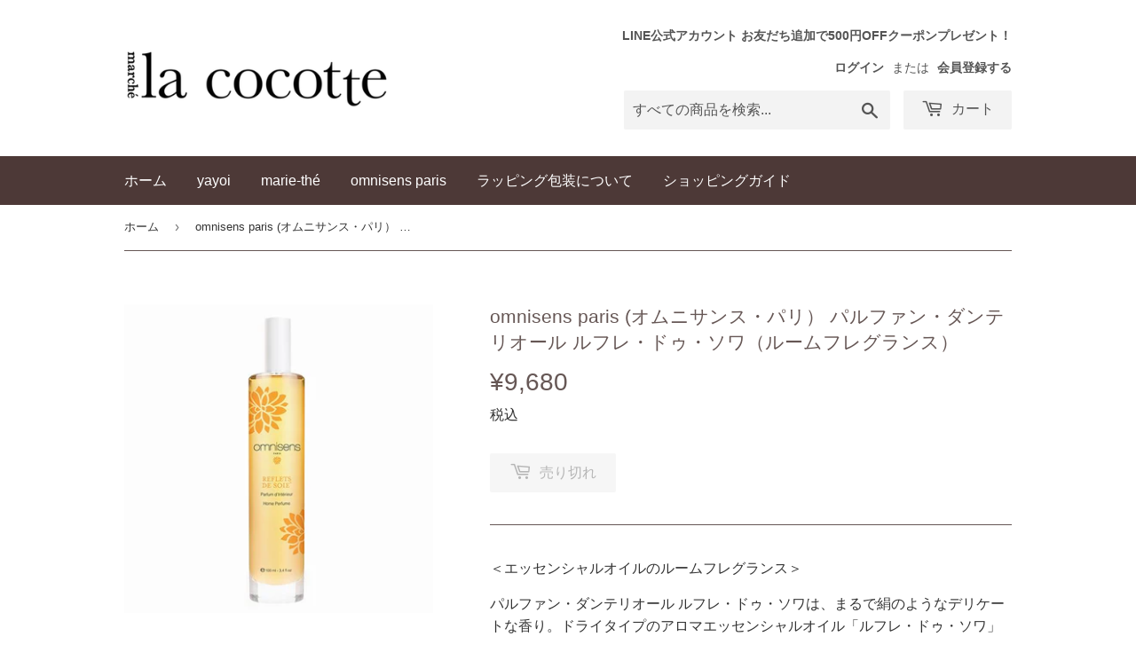

--- FILE ---
content_type: text/html; charset=utf-8
request_url: https://mcocotte.jp/products/ov011
body_size: 28927
content:
<!doctype html>
<html class="no-touch no-js">
<head>
  <script>(function(H){H.className=H.className.replace(/\bno-js\b/,'js')})(document.documentElement)</script>
  <!-- Basic page needs ================================================== -->
  <meta charset="utf-8">
  <meta http-equiv="X-UA-Compatible" content="IE=edge,chrome=1">
  <meta name="google-site-verification" content="0DPKcRrNI_6vHuN90Knq0UfaL2-gCeWD4Q4pHBSNviY" />
  
  <link rel="shortcut icon" href="//mcocotte.jp/cdn/shop/files/d3a17000ded5805706623998f9c8488d_32x32.jpg?v=1633499375" type="image/png" />
  

  <!-- Title and description ================================================== -->
  <title>
  omnisens paris (オムニサンス・パリ） パルファン・ダンテリオール ルフレ・ドゥ・ソワ（ルームフレグランス） &ndash; Marché la Cocotte
  </title>

  
    <meta name="description" content="＜エッセンシャルオイルのルームフレグランス＞ パルファン・ダンテリオール ルフレ・ドゥ・ソワは、まるで絹のようなデリケートな香り。ドライタイプのアロマエッセンシャルオイル「ルフレ・ドゥ・ソワ」の香りを、バニラとアーモンドの花の香りで包みました。濃厚でありながら気品溢れる香りは、ご自宅で、パリのスパの雰囲気を味わっていただけます。 ＜使用方法＞お部屋の空間に散布してご使用ください。">
  

  <!-- Product meta ================================================== -->
  <!-- /snippets/social-meta-tags.liquid -->




<meta property="og:site_name" content="Marché la Cocotte">
<meta property="og:url" content="https://mcocotte.jp/products/ov011">
<meta property="og:title" content="omnisens paris (オムニサンス・パリ） パルファン・ダンテリオール ルフレ・ドゥ・ソワ（ルームフレグランス）">
<meta property="og:type" content="product">
<meta property="og:description" content="＜エッセンシャルオイルのルームフレグランス＞ パルファン・ダンテリオール ルフレ・ドゥ・ソワは、まるで絹のようなデリケートな香り。ドライタイプのアロマエッセンシャルオイル「ルフレ・ドゥ・ソワ」の香りを、バニラとアーモンドの花の香りで包みました。濃厚でありながら気品溢れる香りは、ご自宅で、パリのスパの雰囲気を味わっていただけます。 ＜使用方法＞お部屋の空間に散布してご使用ください。">

  <meta property="og:price:amount" content="9,680">
  <meta property="og:price:currency" content="JPY">

<meta property="og:image" content="http://mcocotte.jp/cdn/shop/products/0503155406_5eae6a8ea18a3_1200x1200.jpg?v=1594183624">
<meta property="og:image:secure_url" content="https://mcocotte.jp/cdn/shop/products/0503155406_5eae6a8ea18a3_1200x1200.jpg?v=1594183624">


  <meta name="twitter:site" content="@MarchelaCocotte">

<meta name="twitter:card" content="summary_large_image">
<meta name="twitter:title" content="omnisens paris (オムニサンス・パリ） パルファン・ダンテリオール ルフレ・ドゥ・ソワ（ルームフレグランス）">
<meta name="twitter:description" content="＜エッセンシャルオイルのルームフレグランス＞ パルファン・ダンテリオール ルフレ・ドゥ・ソワは、まるで絹のようなデリケートな香り。ドライタイプのアロマエッセンシャルオイル「ルフレ・ドゥ・ソワ」の香りを、バニラとアーモンドの花の香りで包みました。濃厚でありながら気品溢れる香りは、ご自宅で、パリのスパの雰囲気を味わっていただけます。 ＜使用方法＞お部屋の空間に散布してご使用ください。">


  <!-- Helpers ================================================== -->
  <link rel="canonical" href="https://mcocotte.jp/products/ov011">
  <meta name="viewport" content="width=device-width,initial-scale=1">

  <!-- CSS ================================================== -->
  <link href="//mcocotte.jp/cdn/shop/t/2/assets/theme.scss.css?v=141450333115163067661768401293" rel="stylesheet" type="text/css" media="all" />

  <!-- Header hook for plugins ================================================== -->
  <script>window.performance && window.performance.mark && window.performance.mark('shopify.content_for_header.start');</script><meta id="shopify-digital-wallet" name="shopify-digital-wallet" content="/41123381402/digital_wallets/dialog">
<meta name="shopify-checkout-api-token" content="ca6021062660822709c6fb3367301ff8">
<link rel="alternate" hreflang="x-default" href="https://mcocotte.jp/products/ov011">
<link rel="alternate" hreflang="ja" href="https://mcocotte.jp/products/ov011">
<link rel="alternate" hreflang="en" href="https://mcocotte.jp/en/products/ov011">
<link rel="alternate" hreflang="fr" href="https://mcocotte.jp/fr/products/ov011">
<link rel="alternate" hreflang="zh-Hans-CN" href="https://mcocotte.jp/zh-cn/products/ov011">
<link rel="alternate" hreflang="zh-Hant-TW" href="https://mcocotte.jp/zh-tw/products/ov011">
<link rel="alternate" type="application/json+oembed" href="https://mcocotte.jp/products/ov011.oembed">
<script async="async" src="/checkouts/internal/preloads.js?locale=ja-JP"></script>
<link rel="preconnect" href="https://shop.app" crossorigin="anonymous">
<script async="async" src="https://shop.app/checkouts/internal/preloads.js?locale=ja-JP&shop_id=41123381402" crossorigin="anonymous"></script>
<script id="apple-pay-shop-capabilities" type="application/json">{"shopId":41123381402,"countryCode":"JP","currencyCode":"JPY","merchantCapabilities":["supports3DS"],"merchantId":"gid:\/\/shopify\/Shop\/41123381402","merchantName":"Marché la Cocotte","requiredBillingContactFields":["postalAddress","email","phone"],"requiredShippingContactFields":["postalAddress","email","phone"],"shippingType":"shipping","supportedNetworks":["visa","masterCard","jcb","discover"],"total":{"type":"pending","label":"Marché la Cocotte","amount":"1.00"},"shopifyPaymentsEnabled":true,"supportsSubscriptions":true}</script>
<script id="shopify-features" type="application/json">{"accessToken":"ca6021062660822709c6fb3367301ff8","betas":["rich-media-storefront-analytics"],"domain":"mcocotte.jp","predictiveSearch":false,"shopId":41123381402,"locale":"ja"}</script>
<script>var Shopify = Shopify || {};
Shopify.shop = "mcocotte.myshopify.com";
Shopify.locale = "ja";
Shopify.currency = {"active":"JPY","rate":"1.0"};
Shopify.country = "JP";
Shopify.theme = {"name":"Supply","id":101890162842,"schema_name":"Supply","schema_version":"8.9.24","theme_store_id":679,"role":"main"};
Shopify.theme.handle = "null";
Shopify.theme.style = {"id":null,"handle":null};
Shopify.cdnHost = "mcocotte.jp/cdn";
Shopify.routes = Shopify.routes || {};
Shopify.routes.root = "/";</script>
<script type="module">!function(o){(o.Shopify=o.Shopify||{}).modules=!0}(window);</script>
<script>!function(o){function n(){var o=[];function n(){o.push(Array.prototype.slice.apply(arguments))}return n.q=o,n}var t=o.Shopify=o.Shopify||{};t.loadFeatures=n(),t.autoloadFeatures=n()}(window);</script>
<script>
  window.ShopifyPay = window.ShopifyPay || {};
  window.ShopifyPay.apiHost = "shop.app\/pay";
  window.ShopifyPay.redirectState = null;
</script>
<script id="shop-js-analytics" type="application/json">{"pageType":"product"}</script>
<script defer="defer" async type="module" src="//mcocotte.jp/cdn/shopifycloud/shop-js/modules/v2/client.init-shop-cart-sync_PyU3Cxph.ja.esm.js"></script>
<script defer="defer" async type="module" src="//mcocotte.jp/cdn/shopifycloud/shop-js/modules/v2/chunk.common_3XpQ5sgE.esm.js"></script>
<script type="module">
  await import("//mcocotte.jp/cdn/shopifycloud/shop-js/modules/v2/client.init-shop-cart-sync_PyU3Cxph.ja.esm.js");
await import("//mcocotte.jp/cdn/shopifycloud/shop-js/modules/v2/chunk.common_3XpQ5sgE.esm.js");

  window.Shopify.SignInWithShop?.initShopCartSync?.({"fedCMEnabled":true,"windoidEnabled":true});

</script>
<script>
  window.Shopify = window.Shopify || {};
  if (!window.Shopify.featureAssets) window.Shopify.featureAssets = {};
  window.Shopify.featureAssets['shop-js'] = {"shop-cart-sync":["modules/v2/client.shop-cart-sync_iBe2HkXL.ja.esm.js","modules/v2/chunk.common_3XpQ5sgE.esm.js"],"init-fed-cm":["modules/v2/client.init-fed-cm_4nT_o4d8.ja.esm.js","modules/v2/chunk.common_3XpQ5sgE.esm.js"],"init-windoid":["modules/v2/client.init-windoid_qVCuPx85.ja.esm.js","modules/v2/chunk.common_3XpQ5sgE.esm.js"],"shop-cash-offers":["modules/v2/client.shop-cash-offers_xgnxIoYx.ja.esm.js","modules/v2/chunk.common_3XpQ5sgE.esm.js","modules/v2/chunk.modal_CDmZwZ67.esm.js"],"shop-button":["modules/v2/client.shop-button_D-AUf6XJ.ja.esm.js","modules/v2/chunk.common_3XpQ5sgE.esm.js"],"init-shop-email-lookup-coordinator":["modules/v2/client.init-shop-email-lookup-coordinator_CoiRXg_f.ja.esm.js","modules/v2/chunk.common_3XpQ5sgE.esm.js"],"shop-toast-manager":["modules/v2/client.shop-toast-manager_2q6-qtse.ja.esm.js","modules/v2/chunk.common_3XpQ5sgE.esm.js"],"shop-login-button":["modules/v2/client.shop-login-button_jJCllpG3.ja.esm.js","modules/v2/chunk.common_3XpQ5sgE.esm.js","modules/v2/chunk.modal_CDmZwZ67.esm.js"],"avatar":["modules/v2/client.avatar_BTnouDA3.ja.esm.js"],"init-shop-cart-sync":["modules/v2/client.init-shop-cart-sync_PyU3Cxph.ja.esm.js","modules/v2/chunk.common_3XpQ5sgE.esm.js"],"pay-button":["modules/v2/client.pay-button_DUSCSBhc.ja.esm.js","modules/v2/chunk.common_3XpQ5sgE.esm.js"],"init-shop-for-new-customer-accounts":["modules/v2/client.init-shop-for-new-customer-accounts_CQaxpM10.ja.esm.js","modules/v2/client.shop-login-button_jJCllpG3.ja.esm.js","modules/v2/chunk.common_3XpQ5sgE.esm.js","modules/v2/chunk.modal_CDmZwZ67.esm.js"],"init-customer-accounts-sign-up":["modules/v2/client.init-customer-accounts-sign-up_C8nXD2V_.ja.esm.js","modules/v2/client.shop-login-button_jJCllpG3.ja.esm.js","modules/v2/chunk.common_3XpQ5sgE.esm.js","modules/v2/chunk.modal_CDmZwZ67.esm.js"],"shop-follow-button":["modules/v2/client.shop-follow-button_Cpw2kC42.ja.esm.js","modules/v2/chunk.common_3XpQ5sgE.esm.js","modules/v2/chunk.modal_CDmZwZ67.esm.js"],"checkout-modal":["modules/v2/client.checkout-modal_eFi38ufj.ja.esm.js","modules/v2/chunk.common_3XpQ5sgE.esm.js","modules/v2/chunk.modal_CDmZwZ67.esm.js"],"init-customer-accounts":["modules/v2/client.init-customer-accounts_DjqcXQGc.ja.esm.js","modules/v2/client.shop-login-button_jJCllpG3.ja.esm.js","modules/v2/chunk.common_3XpQ5sgE.esm.js","modules/v2/chunk.modal_CDmZwZ67.esm.js"],"lead-capture":["modules/v2/client.lead-capture_CdXRTdfz.ja.esm.js","modules/v2/chunk.common_3XpQ5sgE.esm.js","modules/v2/chunk.modal_CDmZwZ67.esm.js"],"shop-login":["modules/v2/client.shop-login_C-CHoYGE.ja.esm.js","modules/v2/chunk.common_3XpQ5sgE.esm.js","modules/v2/chunk.modal_CDmZwZ67.esm.js"],"payment-terms":["modules/v2/client.payment-terms_cWctAF1p.ja.esm.js","modules/v2/chunk.common_3XpQ5sgE.esm.js","modules/v2/chunk.modal_CDmZwZ67.esm.js"]};
</script>
<script>(function() {
  var isLoaded = false;
  function asyncLoad() {
    if (isLoaded) return;
    isLoaded = true;
    var urls = ["https:\/\/getbutton.io\/shopify\/widget\/41123381402.js?v=1637155707\u0026shop=mcocotte.myshopify.com","https:\/\/storage.nfcube.com\/instafeed-aec99ec818551dc15728bde91503e7a7.js?shop=mcocotte.myshopify.com"];
    for (var i = 0; i < urls.length; i++) {
      var s = document.createElement('script');
      s.type = 'text/javascript';
      s.async = true;
      s.src = urls[i];
      var x = document.getElementsByTagName('script')[0];
      x.parentNode.insertBefore(s, x);
    }
  };
  if(window.attachEvent) {
    window.attachEvent('onload', asyncLoad);
  } else {
    window.addEventListener('load', asyncLoad, false);
  }
})();</script>
<script id="__st">var __st={"a":41123381402,"offset":32400,"reqid":"cc5458f7-89f3-43ff-9707-4531546f34de-1768910997","pageurl":"mcocotte.jp\/products\/ov011","u":"1929fbfce934","p":"product","rtyp":"product","rid":5449565274266};</script>
<script>window.ShopifyPaypalV4VisibilityTracking = true;</script>
<script id="captcha-bootstrap">!function(){'use strict';const t='contact',e='account',n='new_comment',o=[[t,t],['blogs',n],['comments',n],[t,'customer']],c=[[e,'customer_login'],[e,'guest_login'],[e,'recover_customer_password'],[e,'create_customer']],r=t=>t.map((([t,e])=>`form[action*='/${t}']:not([data-nocaptcha='true']) input[name='form_type'][value='${e}']`)).join(','),a=t=>()=>t?[...document.querySelectorAll(t)].map((t=>t.form)):[];function s(){const t=[...o],e=r(t);return a(e)}const i='password',u='form_key',d=['recaptcha-v3-token','g-recaptcha-response','h-captcha-response',i],f=()=>{try{return window.sessionStorage}catch{return}},m='__shopify_v',_=t=>t.elements[u];function p(t,e,n=!1){try{const o=window.sessionStorage,c=JSON.parse(o.getItem(e)),{data:r}=function(t){const{data:e,action:n}=t;return t[m]||n?{data:e,action:n}:{data:t,action:n}}(c);for(const[e,n]of Object.entries(r))t.elements[e]&&(t.elements[e].value=n);n&&o.removeItem(e)}catch(o){console.error('form repopulation failed',{error:o})}}const l='form_type',E='cptcha';function T(t){t.dataset[E]=!0}const w=window,h=w.document,L='Shopify',v='ce_forms',y='captcha';let A=!1;((t,e)=>{const n=(g='f06e6c50-85a8-45c8-87d0-21a2b65856fe',I='https://cdn.shopify.com/shopifycloud/storefront-forms-hcaptcha/ce_storefront_forms_captcha_hcaptcha.v1.5.2.iife.js',D={infoText:'hCaptchaによる保護',privacyText:'プライバシー',termsText:'利用規約'},(t,e,n)=>{const o=w[L][v],c=o.bindForm;if(c)return c(t,g,e,D).then(n);var r;o.q.push([[t,g,e,D],n]),r=I,A||(h.body.append(Object.assign(h.createElement('script'),{id:'captcha-provider',async:!0,src:r})),A=!0)});var g,I,D;w[L]=w[L]||{},w[L][v]=w[L][v]||{},w[L][v].q=[],w[L][y]=w[L][y]||{},w[L][y].protect=function(t,e){n(t,void 0,e),T(t)},Object.freeze(w[L][y]),function(t,e,n,w,h,L){const[v,y,A,g]=function(t,e,n){const i=e?o:[],u=t?c:[],d=[...i,...u],f=r(d),m=r(i),_=r(d.filter((([t,e])=>n.includes(e))));return[a(f),a(m),a(_),s()]}(w,h,L),I=t=>{const e=t.target;return e instanceof HTMLFormElement?e:e&&e.form},D=t=>v().includes(t);t.addEventListener('submit',(t=>{const e=I(t);if(!e)return;const n=D(e)&&!e.dataset.hcaptchaBound&&!e.dataset.recaptchaBound,o=_(e),c=g().includes(e)&&(!o||!o.value);(n||c)&&t.preventDefault(),c&&!n&&(function(t){try{if(!f())return;!function(t){const e=f();if(!e)return;const n=_(t);if(!n)return;const o=n.value;o&&e.removeItem(o)}(t);const e=Array.from(Array(32),(()=>Math.random().toString(36)[2])).join('');!function(t,e){_(t)||t.append(Object.assign(document.createElement('input'),{type:'hidden',name:u})),t.elements[u].value=e}(t,e),function(t,e){const n=f();if(!n)return;const o=[...t.querySelectorAll(`input[type='${i}']`)].map((({name:t})=>t)),c=[...d,...o],r={};for(const[a,s]of new FormData(t).entries())c.includes(a)||(r[a]=s);n.setItem(e,JSON.stringify({[m]:1,action:t.action,data:r}))}(t,e)}catch(e){console.error('failed to persist form',e)}}(e),e.submit())}));const S=(t,e)=>{t&&!t.dataset[E]&&(n(t,e.some((e=>e===t))),T(t))};for(const o of['focusin','change'])t.addEventListener(o,(t=>{const e=I(t);D(e)&&S(e,y())}));const B=e.get('form_key'),M=e.get(l),P=B&&M;t.addEventListener('DOMContentLoaded',(()=>{const t=y();if(P)for(const e of t)e.elements[l].value===M&&p(e,B);[...new Set([...A(),...v().filter((t=>'true'===t.dataset.shopifyCaptcha))])].forEach((e=>S(e,t)))}))}(h,new URLSearchParams(w.location.search),n,t,e,['guest_login'])})(!0,!0)}();</script>
<script integrity="sha256-4kQ18oKyAcykRKYeNunJcIwy7WH5gtpwJnB7kiuLZ1E=" data-source-attribution="shopify.loadfeatures" defer="defer" src="//mcocotte.jp/cdn/shopifycloud/storefront/assets/storefront/load_feature-a0a9edcb.js" crossorigin="anonymous"></script>
<script crossorigin="anonymous" defer="defer" src="//mcocotte.jp/cdn/shopifycloud/storefront/assets/shopify_pay/storefront-65b4c6d7.js?v=20250812"></script>
<script data-source-attribution="shopify.dynamic_checkout.dynamic.init">var Shopify=Shopify||{};Shopify.PaymentButton=Shopify.PaymentButton||{isStorefrontPortableWallets:!0,init:function(){window.Shopify.PaymentButton.init=function(){};var t=document.createElement("script");t.src="https://mcocotte.jp/cdn/shopifycloud/portable-wallets/latest/portable-wallets.ja.js",t.type="module",document.head.appendChild(t)}};
</script>
<script data-source-attribution="shopify.dynamic_checkout.buyer_consent">
  function portableWalletsHideBuyerConsent(e){var t=document.getElementById("shopify-buyer-consent"),n=document.getElementById("shopify-subscription-policy-button");t&&n&&(t.classList.add("hidden"),t.setAttribute("aria-hidden","true"),n.removeEventListener("click",e))}function portableWalletsShowBuyerConsent(e){var t=document.getElementById("shopify-buyer-consent"),n=document.getElementById("shopify-subscription-policy-button");t&&n&&(t.classList.remove("hidden"),t.removeAttribute("aria-hidden"),n.addEventListener("click",e))}window.Shopify?.PaymentButton&&(window.Shopify.PaymentButton.hideBuyerConsent=portableWalletsHideBuyerConsent,window.Shopify.PaymentButton.showBuyerConsent=portableWalletsShowBuyerConsent);
</script>
<script>
  function portableWalletsCleanup(e){e&&e.src&&console.error("Failed to load portable wallets script "+e.src);var t=document.querySelectorAll("shopify-accelerated-checkout .shopify-payment-button__skeleton, shopify-accelerated-checkout-cart .wallet-cart-button__skeleton"),e=document.getElementById("shopify-buyer-consent");for(let e=0;e<t.length;e++)t[e].remove();e&&e.remove()}function portableWalletsNotLoadedAsModule(e){e instanceof ErrorEvent&&"string"==typeof e.message&&e.message.includes("import.meta")&&"string"==typeof e.filename&&e.filename.includes("portable-wallets")&&(window.removeEventListener("error",portableWalletsNotLoadedAsModule),window.Shopify.PaymentButton.failedToLoad=e,"loading"===document.readyState?document.addEventListener("DOMContentLoaded",window.Shopify.PaymentButton.init):window.Shopify.PaymentButton.init())}window.addEventListener("error",portableWalletsNotLoadedAsModule);
</script>

<script type="module" src="https://mcocotte.jp/cdn/shopifycloud/portable-wallets/latest/portable-wallets.ja.js" onError="portableWalletsCleanup(this)" crossorigin="anonymous"></script>
<script nomodule>
  document.addEventListener("DOMContentLoaded", portableWalletsCleanup);
</script>

<link id="shopify-accelerated-checkout-styles" rel="stylesheet" media="screen" href="https://mcocotte.jp/cdn/shopifycloud/portable-wallets/latest/accelerated-checkout-backwards-compat.css" crossorigin="anonymous">
<style id="shopify-accelerated-checkout-cart">
        #shopify-buyer-consent {
  margin-top: 1em;
  display: inline-block;
  width: 100%;
}

#shopify-buyer-consent.hidden {
  display: none;
}

#shopify-subscription-policy-button {
  background: none;
  border: none;
  padding: 0;
  text-decoration: underline;
  font-size: inherit;
  cursor: pointer;
}

#shopify-subscription-policy-button::before {
  box-shadow: none;
}

      </style>

<script>window.performance && window.performance.mark && window.performance.mark('shopify.content_for_header.end');</script>

  
  

  <script src="//mcocotte.jp/cdn/shop/t/2/assets/jquery-2.2.3.min.js?v=58211863146907186831592201837" type="text/javascript"></script>

  <script src="//mcocotte.jp/cdn/shop/t/2/assets/lazysizes.min.js?v=8147953233334221341592201838" async="async"></script>
  <script src="//mcocotte.jp/cdn/shop/t/2/assets/vendor.js?v=106177282645720727331592201841" defer="defer"></script>
  <script src="//mcocotte.jp/cdn/shop/t/2/assets/theme.js?v=176757304197678567681637158804" defer="defer"></script>
<script src="https://ajax.googleapis.com/ajax/libs/jquery/1.12.4/jquery.min.js"></script>
  <script src="//mcocotte.jp/cdn/shop/t/2/assets/langswitch.js?v=137518737817666922141633669927" defer="defer"></script>

 
  <meta name="facebook-domain-verification" content="ww2c0nvzpxe1ohldafi2v7m4dmdcau" />
  <meta name="facebook-domain-verification" content="cytpzph7fqwxo5hu0ed24fclbkcxqi" />
<!-- BEGIN app block: shopify://apps/t-lab-ai-language-translate/blocks/custom_translations/b5b83690-efd4-434d-8c6a-a5cef4019faf --><!-- BEGIN app snippet: custom_translation_scripts --><script>
(()=>{var o=/\([0-9]+?\)$/,M=/\r?\n|\r|\t|\xa0|\u200B|\u200E|&nbsp;| /g,v=/<\/?[a-z][\s\S]*>/i,t=/^(https?:\/\/|\/\/)[^\s/$.?#].[^\s]*$/i,k=/\{\{\s*([a-zA-Z_]\w*)\s*\}\}/g,p=/\{\{\s*([a-zA-Z_]\w*)\s*\}\}/,r=/^(https:)?\/\/cdn\.shopify\.com\/(.+)\.(png|jpe?g|gif|webp|svgz?|bmp|tiff?|ico|avif)/i,e=/^(https:)?\/\/cdn\.shopify\.com/i,a=/\b(?:https?|ftp)?:?\/\/?[^\s\/]+\/[^\s]+\.(?:png|jpe?g|gif|webp|svgz?|bmp|tiff?|ico|avif)\b/i,I=/url\(['"]?(.*?)['"]?\)/,m="__label:",i=document.createElement("textarea"),u={t:["src","data-src","data-source","data-href","data-zoom","data-master","data-bg","base-src"],i:["srcset","data-srcset"],o:["href","data-href"],u:["href","data-href","data-src","data-zoom"]},g=new Set(["img","picture","button","p","a","input"]),h=16.67,s=function(n){return n.nodeType===Node.ELEMENT_NODE},c=function(n){return n.nodeType===Node.TEXT_NODE};function w(n){return r.test(n.trim())||a.test(n.trim())}function b(n){return(n=>(n=n.trim(),t.test(n)))(n)||e.test(n.trim())}var l=function(n){return!n||0===n.trim().length};function j(n){return i.innerHTML=n,i.value}function T(n){return A(j(n))}function A(n){return n.trim().replace(o,"").replace(M,"").trim()}var _=1e3;function D(n){n=n.trim().replace(M,"").replace(/&amp;/g,"&").replace(/&gt;/g,">").replace(/&lt;/g,"<").trim();return n.length>_?N(n):n}function E(n){return n.trim().toLowerCase().replace(/^https:/i,"")}function N(n){for(var t=5381,r=0;r<n.length;r++)t=(t<<5)+t^n.charCodeAt(r);return(t>>>0).toString(36)}function f(n){for(var t=document.createElement("template"),r=(t.innerHTML=n,["SCRIPT","IFRAME","OBJECT","EMBED","LINK","META"]),e=/^(on\w+|srcdoc|style)$/i,a=document.createTreeWalker(t.content,NodeFilter.SHOW_ELEMENT),i=a.nextNode();i;i=a.nextNode()){var o=i;if(r.includes(o.nodeName))o.remove();else for(var u=o.attributes.length-1;0<=u;--u)e.test(o.attributes[u].name)&&o.removeAttribute(o.attributes[u].name)}return t.innerHTML}function d(n,t,r){void 0===r&&(r=20);for(var e=n,a=0;e&&e.parentElement&&a<r;){for(var i=e.parentElement,o=0,u=t;o<u.length;o++)for(var s=u[o],c=0,l=s.l;c<l.length;c++){var f=l[c];switch(f.type){case"class":for(var d=0,v=i.classList;d<v.length;d++){var p=v[d];if(f.value.test(p))return s.label}break;case"id":if(i.id&&f.value.test(i.id))return s.label;break;case"attribute":if(i.hasAttribute(f.name)){if(!f.value)return s.label;var m=i.getAttribute(f.name);if(m&&f.value.test(m))return s.label}}}e=i,a++}return"unknown"}function y(n,t){var r,e,a;"function"==typeof window.fetch&&"AbortController"in window?(r=new AbortController,e=setTimeout(function(){return r.abort()},3e3),fetch(n,{credentials:"same-origin",signal:r.signal}).then(function(n){return clearTimeout(e),n.ok?n.json():Promise.reject(n)}).then(t).catch(console.error)):((a=new XMLHttpRequest).onreadystatechange=function(){4===a.readyState&&200===a.status&&t(JSON.parse(a.responseText))},a.open("GET",n,!0),a.timeout=3e3,a.send())}function O(){var l=/([^\s]+)\.(png|jpe?g|gif|webp|svgz?|bmp|tiff?|ico|avif)$/i,f=/_(\{width\}x*|\{width\}x\{height\}|\d{3,4}x\d{3,4}|\d{3,4}x|x\d{3,4}|pinco|icon|thumb|small|compact|medium|large|grande|original|master)(_crop_\w+)*(@[2-3]x)*(.progressive)*$/i,d=/^(https?|ftp|file):\/\//i;function r(n){var t,r="".concat(n.path).concat(n.v).concat(null!=(r=n.size)?r:"",".").concat(n.p);return n.m&&(r="".concat(n.path).concat(n.m,"/").concat(n.v).concat(null!=(t=n.size)?t:"",".").concat(n.p)),n.host&&(r="".concat(null!=(t=n.protocol)?t:"","//").concat(n.host).concat(r)),n.g&&(r+=n.g),r}return{h:function(n){var t=!0,r=(d.test(n)||n.startsWith("//")||(t=!1,n="https://example.com"+n),t);n.startsWith("//")&&(r=!1,n="https:"+n);try{new URL(n)}catch(n){return null}var e,a,i,o,u,s,n=new URL(n),c=n.pathname.split("/").filter(function(n){return n});return c.length<1||(a=c.pop(),e=null!=(e=c.pop())?e:null,null===(a=a.match(l)))?null:(s=a[1],a=a[2],i=s.match(f),o=s,(u=null)!==i&&(o=s.substring(0,i.index),u=i[0]),s=0<c.length?"/"+c.join("/")+"/":"/",{protocol:r?n.protocol:null,host:t?n.host:null,path:s,g:n.search,m:e,v:o,size:u,p:a,version:n.searchParams.get("v"),width:n.searchParams.get("width")})},T:r,S:function(n){return(n.m?"/".concat(n.m,"/"):"/").concat(n.v,".").concat(n.p)},M:function(n){return(n.m?"/".concat(n.m,"/"):"/").concat(n.v,".").concat(n.p,"?v=").concat(n.version||"0")},k:function(n,t){return r({protocol:t.protocol,host:t.host,path:t.path,g:t.g,m:t.m,v:t.v,size:n.size,p:t.p,version:t.version,width:t.width})}}}var x,S,C={},H={};function q(p,n){var m=new Map,g=new Map,i=new Map,r=new Map,e=new Map,a=new Map,o=new Map,u=function(n){return n.toLowerCase().replace(/[\s\W_]+/g,"")},s=new Set(n.A.map(u)),c=0,l=!1,f=!1,d=O();function v(n,t,r){s.has(u(n))||n&&t&&(r.set(n,t),l=!0)}function t(n,t){if(n&&n.trim()&&0!==m.size){var r=A(n),e=H[r];if(e&&(p.log("dictionary",'Overlapping text: "'.concat(n,'" related to html: "').concat(e,'"')),t)&&(n=>{if(n)for(var t=h(n.outerHTML),r=t._,e=(t.I||(r=0),n.parentElement),a=0;e&&a<5;){var i=h(e.outerHTML),o=i.I,i=i._;if(o){if(p.log("dictionary","Ancestor depth ".concat(a,": overlap score=").concat(i.toFixed(3),", base=").concat(r.toFixed(3))),r<i)return 1;if(i<r&&0<r)return}e=e.parentElement,a++}})(t))p.log("dictionary",'Skipping text translation for "'.concat(n,'" because an ancestor HTML translation exists'));else{e=m.get(r);if(e)return e;var a=n;if(a&&a.trim()&&0!==g.size){for(var i,o,u,s=g.entries(),c=s.next();!c.done;){var l=c.value[0],f=c.value[1],d=a.trim().match(l);if(d&&1<d.length){i=l,o=f,u=d;break}c=s.next()}if(i&&o&&u){var v=u.slice(1),t=o.match(k);if(t&&t.length===v.length)return t.reduce(function(n,t,r){return n.replace(t,v[r])},o)}}}}return null}function h(n){var r,e,a;return!n||!n.trim()||0===i.size?{I:null,_:0}:(r=D(n),a=0,(e=null)!=(n=i.get(r))?{I:n,_:1}:(i.forEach(function(n,t){-1!==t.indexOf(r)&&(t=r.length/t.length,a<t)&&(a=t,e=n)}),{I:e,_:a}))}function w(n){return n&&n.trim()&&0!==i.size&&(n=D(n),null!=(n=i.get(n)))?n:null}function b(n){if(n&&n.trim()&&0!==r.size){var t=E(n),t=r.get(t);if(t)return t;t=d.h(n);if(t){n=d.M(t).toLowerCase(),n=r.get(n);if(n)return n;n=d.S(t).toLowerCase(),t=r.get(n);if(t)return t}}return null}function T(n){return!n||!n.trim()||0===e.size||void 0===(n=e.get(A(n)))?null:n}function y(n){return!n||!n.trim()||0===a.size||void 0===(n=a.get(E(n)))?null:n}function x(n){var t;return!n||!n.trim()||0===o.size?null:null!=(t=o.get(A(n)))?t:(t=D(n),void 0!==(n=o.get(t))?n:null)}function S(){var n={j:m,D:g,N:i,O:r,C:e,H:a,q:o,L:l,R:c,F:C};return JSON.stringify(n,function(n,t){return t instanceof Map?Object.fromEntries(t.entries()):t})}return{J:function(n,t){v(n,t,m)},U:function(n,t){n&&t&&(n=new RegExp("^".concat(n,"$"),"s"),g.set(n,t),l=!0)},$:function(n,t){var r;n!==t&&(v((r=j(r=n).trim().replace(M,"").trim()).length>_?N(r):r,t,i),c=Math.max(c,n.length))},P:function(n,t){v(n,t,r),(n=d.h(n))&&(v(d.M(n).toLowerCase(),t,r),v(d.S(n).toLowerCase(),t,r))},G:function(n,t){v(n.replace("[img-alt]","").replace(M,"").trim(),t,e)},B:function(n,t){v(n,t,a)},W:function(n,t){f=!0,v(n,t,o)},V:function(){return p.log("dictionary","Translation dictionaries: ",S),i.forEach(function(n,r){m.forEach(function(n,t){r!==t&&-1!==r.indexOf(t)&&(C[t]=A(n),H[t]=r)})}),p.log("dictionary","appliedTextTranslations: ",JSON.stringify(C)),p.log("dictionary","overlappingTexts: ",JSON.stringify(H)),{L:l,Z:f,K:t,X:w,Y:b,nn:T,tn:y,rn:x}}}}function z(n,t,r){function f(n,t){t=n.split(t);return 2===t.length?t[1].trim()?t:[t[0]]:[n]}var d=q(r,t);return n.forEach(function(n){if(n){var c,l=n.name,n=n.value;if(l&&n){if("string"==typeof n)try{c=JSON.parse(n)}catch(n){return void r.log("dictionary","Invalid metafield JSON for "+l,function(){return String(n)})}else c=n;c&&Object.keys(c).forEach(function(e){if(e){var n,t,r,a=c[e];if(a)if(e!==a)if(l.includes("judge"))r=T(e),d.W(r,a);else if(e.startsWith("[img-alt]"))d.G(e,a);else if(e.startsWith("[img-src]"))n=E(e.replace("[img-src]","")),d.P(n,a);else if(v.test(e))d.$(e,a);else if(w(e))n=E(e),d.P(n,a);else if(b(e))r=E(e),d.B(r,a);else if("/"===(n=(n=e).trim())[0]&&"/"!==n[1]&&(r=E(e),d.B(r,a),r=T(e),d.J(r,a)),p.test(e))(s=(r=e).match(k))&&0<s.length&&(t=r.replace(/[-\/\\^$*+?.()|[\]]/g,"\\$&"),s.forEach(function(n){t=t.replace(n,"(.*)")}),d.U(t,a));else if(e.startsWith(m))r=a.replace(m,""),s=e.replace(m,""),d.J(T(s),r);else{if("product_tags"===l)for(var i=0,o=["_",":"];i<o.length;i++){var u=(n=>{if(e.includes(n)){var t=f(e,n),r=f(a,n);if(t.length===r.length)return t.forEach(function(n,t){n!==r[t]&&(d.J(T(n),r[t]),d.J(T("".concat(n,":")),"".concat(r[t],":")))}),{value:void 0}}})(o[i]);if("object"==typeof u)return u.value}var s=T(e);s!==a&&d.J(s,a)}}})}}}),d.V()}function L(y,x){var e=[{label:"judge-me",l:[{type:"class",value:/jdgm/i},{type:"id",value:/judge-me/i},{type:"attribute",name:"data-widget-name",value:/review_widget/i}]}],a=O();function S(r,n,e){n.forEach(function(n){var t=r.getAttribute(n);t&&(t=n.includes("href")?e.tn(t):e.K(t))&&r.setAttribute(n,t)})}function M(n,t,r){var e,a=n.getAttribute(t);a&&((e=i(a=E(a.split("&")[0]),r))?n.setAttribute(t,e):(e=r.tn(a))&&n.setAttribute(t,e))}function k(n,t,r){var e=n.getAttribute(t);e&&(e=((n,t)=>{var r=(n=n.split(",").filter(function(n){return null!=n&&""!==n.trim()}).map(function(n){var n=n.trim().split(/\s+/),t=n[0].split("?"),r=t[0],t=t[1],t=t?t.split("&"):[],e=((n,t)=>{for(var r=0;r<n.length;r++)if(t(n[r]))return n[r];return null})(t,function(n){return n.startsWith("v=")}),t=t.filter(function(n){return!n.startsWith("v=")}),n=n[1];return{url:r,version:e,en:t.join("&"),size:n}}))[0].url;if(r=i(r=n[0].version?"".concat(r,"?").concat(n[0].version):r,t)){var e=a.h(r);if(e)return n.map(function(n){var t=n.url,r=a.h(t);return r&&(t=a.k(r,e)),n.en&&(r=t.includes("?")?"&":"?",t="".concat(t).concat(r).concat(n.en)),t=n.size?"".concat(t," ").concat(n.size):t}).join(",")}})(e,r))&&n.setAttribute(t,e)}function i(n,t){var r=a.h(n);return null===r?null:(n=t.Y(n))?null===(n=a.h(n))?null:a.k(r,n):(n=a.S(r),null===(t=t.Y(n))||null===(n=a.h(t))?null:a.k(r,n))}function A(n,t,r){var e,a,i,o;r.an&&(e=n,a=r.on,u.o.forEach(function(n){var t=e.getAttribute(n);if(!t)return!1;!t.startsWith("/")||t.startsWith("//")||t.startsWith(a)||(t="".concat(a).concat(t),e.setAttribute(n,t))})),i=n,r=u.u.slice(),o=t,r.forEach(function(n){var t,r=i.getAttribute(n);r&&(w(r)?(t=o.Y(r))&&i.setAttribute(n,t):(t=o.tn(r))&&i.setAttribute(n,t))})}function _(t,r){var n,e,a,i,o;u.t.forEach(function(n){return M(t,n,r)}),u.i.forEach(function(n){return k(t,n,r)}),e="alt",a=r,(o=(n=t).getAttribute(e))&&((i=a.nn(o))?n.setAttribute(e,i):(i=a.K(o))&&n.setAttribute(e,i))}return{un:function(n){return!(!n||!s(n)||x.sn.includes((n=n).tagName.toLowerCase())||n.classList.contains("tl-switcher-container")||(n=n.parentNode)&&["SCRIPT","STYLE"].includes(n.nodeName.toUpperCase()))},cn:function(n){if(c(n)&&null!=(t=n.textContent)&&t.trim()){if(y.Z)if("judge-me"===d(n,e,5)){var t=y.rn(n.textContent);if(t)return void(n.textContent=j(t))}var r,t=y.K(n.textContent,n.parentElement||void 0);t&&(r=n.textContent.trim().replace(o,"").trim(),n.textContent=j(n.textContent.replace(r,t)))}},ln:function(n){if(!!l(n.textContent)||!n.innerHTML)return!1;if(y.Z&&"judge-me"===d(n,e,5)){var t=y.rn(n.innerHTML);if(t)return n.innerHTML=f(t),!0}t=y.X(n.innerHTML);return!!t&&(n.innerHTML=f(t),!0)},fn:function(n){var t,r,e,a,i,o,u,s,c,l;switch(S(n,["data-label","title"],y),n.tagName.toLowerCase()){case"span":S(n,["data-tooltip"],y);break;case"a":A(n,y,x);break;case"input":c=u=y,(l=(s=o=n).getAttribute("type"))&&("submit"===l||"button"===l)&&(l=s.getAttribute("value"),c=c.K(l))&&s.setAttribute("value",c),S(o,["placeholder"],u);break;case"textarea":S(n,["placeholder"],y);break;case"img":_(n,y);break;case"picture":for(var f=y,d=n.childNodes,v=0;v<d.length;v++){var p=d[v];if(p.tagName)switch(p.tagName.toLowerCase()){case"source":k(p,"data-srcset",f),k(p,"srcset",f);break;case"img":_(p,f)}}break;case"div":s=l=y,(u=o=c=n)&&(o=o.style.backgroundImage||o.getAttribute("data-bg")||"")&&"none"!==o&&(o=o.match(I))&&o[1]&&(o=o[1],s=s.Y(o))&&(u.style.backgroundImage='url("'.concat(s,'")')),a=c,i=l,["src","data-src","data-bg"].forEach(function(n){return M(a,n,i)}),["data-bgset"].forEach(function(n){return k(a,n,i)}),["data-href"].forEach(function(n){return S(a,[n],i)});break;case"button":r=y,(e=(t=n).getAttribute("value"))&&(r=r.K(e))&&t.setAttribute("value",r);break;case"iframe":e=y,(r=(t=n).getAttribute("src"))&&(e=e.tn(r))&&t.setAttribute("src",e);break;case"video":for(var m=n,g=y,h=["src"],w=0;w<h.length;w++){var b=h[w],T=m.getAttribute(b);T&&(T=g.tn(T))&&m.setAttribute(b,T)}}},getImageTranslation:function(n){return i(n,y)}}}function R(s,c,l){r=c.dn,e=new WeakMap;var r,e,a={add:function(n){var t=Date.now()+r;e.set(n,t)},has:function(n){var t=null!=(t=e.get(n))?t:0;return!(Date.now()>=t&&(e.delete(n),1))}},i=[],o=[],f=[],d=[],u=2*h,v=3*h;function p(n){var t,r,e;n&&(n.nodeType===Node.TEXT_NODE&&s.un(n.parentElement)?s.cn(n):s.un(n)&&(n=n,s.fn(n),t=g.has(n.tagName.toLowerCase())||(t=(t=n).getBoundingClientRect(),r=window.innerHeight||document.documentElement.clientHeight,e=window.innerWidth||document.documentElement.clientWidth,r=t.top<=r&&0<=t.top+t.height,e=t.left<=e&&0<=t.left+t.width,r&&e),a.has(n)||(t?i:o).push(n)))}function m(n){if(l.log("messageHandler","Processing element:",n),s.un(n)){var t=s.ln(n);if(a.add(n),!t){var r=n.childNodes;l.log("messageHandler","Child nodes:",r);for(var e=0;e<r.length;e++)p(r[e])}}}requestAnimationFrame(function n(){for(var t=performance.now();0<i.length;){var r=i.shift();if(r&&!a.has(r)&&m(r),performance.now()-t>=v)break}requestAnimationFrame(n)}),requestAnimationFrame(function n(){for(var t=performance.now();0<o.length;){var r=o.shift();if(r&&!a.has(r)&&m(r),performance.now()-t>=u)break}requestAnimationFrame(n)}),c.vn&&requestAnimationFrame(function n(){for(var t=performance.now();0<f.length;){var r=f.shift();if(r&&s.fn(r),performance.now()-t>=u)break}requestAnimationFrame(n)}),c.pn&&requestAnimationFrame(function n(){for(var t=performance.now();0<d.length;){var r=d.shift();if(r&&s.cn(r),performance.now()-t>=u)break}requestAnimationFrame(n)});var n={subtree:!0,childList:!0,attributes:c.vn,characterData:c.pn};new MutationObserver(function(n){l.log("observer","Observer:",n);for(var t=0;t<n.length;t++){var r=n[t];switch(r.type){case"childList":for(var e=r.addedNodes,a=0;a<e.length;a++)p(e[a]);var i=r.target.childNodes;if(i.length<=10)for(var o=0;o<i.length;o++)p(i[o]);break;case"attributes":var u=r.target;s.un(u)&&u&&f.push(u);break;case"characterData":c.pn&&(u=r.target)&&u.nodeType===Node.TEXT_NODE&&d.push(u)}}}).observe(document.documentElement,n)}void 0===window.TranslationLab&&(window.TranslationLab={}),window.TranslationLab.CustomTranslations=(x=(()=>{var a;try{a=window.localStorage.getItem("tlab_debug_mode")||null}catch(n){a=null}return{log:function(n,t){for(var r=[],e=2;e<arguments.length;e++)r[e-2]=arguments[e];!a||"observer"===n&&"all"===a||("all"===a||a===n||"custom"===n&&"custom"===a)&&(n=r.map(function(n){if("function"==typeof n)try{return n()}catch(n){return"Error generating parameter: ".concat(n.message)}return n}),console.log.apply(console,[t].concat(n)))}}})(),S=null,{init:function(n,t){n&&!n.isPrimaryLocale&&n.translationsMetadata&&n.translationsMetadata.length&&(0<(t=((n,t,r,e)=>{function a(n,t){for(var r=[],e=2;e<arguments.length;e++)r[e-2]=arguments[e];for(var a=0,i=r;a<i.length;a++){var o=i[a];if(o&&void 0!==o[n])return o[n]}return t}var i=window.localStorage.getItem("tlab_feature_options"),o=null;if(i)try{o=JSON.parse(i)}catch(n){e.log("dictionary","Invalid tlab_feature_options JSON",String(n))}var r=a("useMessageHandler",!0,o,i=r),u=a("messageHandlerCooldown",2e3,o,i),s=a("localizeUrls",!1,o,i),c=a("processShadowRoot",!1,o,i),l=a("attributesMutations",!1,o,i),f=a("processCharacterData",!1,o,i),d=a("excludedTemplates",[],o,i),o=a("phraseIgnoreList",[],o,i);return e.log("dictionary","useMessageHandler:",r),e.log("dictionary","messageHandlerCooldown:",u),e.log("dictionary","localizeUrls:",s),e.log("dictionary","processShadowRoot:",c),e.log("dictionary","attributesMutations:",l),e.log("dictionary","processCharacterData:",f),e.log("dictionary","excludedTemplates:",d),e.log("dictionary","phraseIgnoreList:",o),{sn:["html","head","meta","script","noscript","style","link","canvas","svg","g","path","ellipse","br","hr"],locale:n,on:t,gn:r,dn:u,an:s,hn:c,vn:l,pn:f,mn:d,A:o}})(n.locale,n.on,t,x)).mn.length&&t.mn.includes(n.template)||(n=z(n.translationsMetadata,t,x),S=L(n,t),n.L&&(t.gn&&R(S,t,x),window.addEventListener("DOMContentLoaded",function(){function e(n){n=/\/products\/(.+?)(\?.+)?$/.exec(n);return n?n[1]:null}var n,t,r,a;(a=document.querySelector(".cbb-frequently-bought-selector-label-name"))&&"true"!==a.getAttribute("translated")&&(n=e(window.location.pathname))&&(t="https://".concat(window.location.host,"/products/").concat(n,".json"),r="https://".concat(window.location.host).concat(window.Shopify.routes.root,"products/").concat(n,".json"),y(t,function(n){a.childNodes.forEach(function(t){t.textContent===n.product.title&&y(r,function(n){t.textContent!==n.product.title&&(t.textContent=n.product.title,a.setAttribute("translated","true"))})})}),document.querySelectorAll('[class*="cbb-frequently-bought-selector-link"]').forEach(function(t){var n,r;"true"!==t.getAttribute("translated")&&(n=t.getAttribute("href"))&&(r=e(n))&&y("https://".concat(window.location.host).concat(window.Shopify.routes.root,"products/").concat(r,".json"),function(n){t.textContent!==n.product.title&&(t.textContent=n.product.title,t.setAttribute("translated","true"))})}))}))))},getImageTranslation:function(n){return x.log("dictionary","translationManager: ",S),S?S.getImageTranslation(n):null}})})();
</script><!-- END app snippet -->

<script>
  (function() {
    var ctx = {
      locale: 'ja',
      isPrimaryLocale: true,
      rootUrl: '',
      translationsMetadata: [{},{"name":"product_tags","value":{}},{"name":"judge-me-product-review","value":null}],
      template: "product",
    };
    var settings = null;
    TranslationLab.CustomTranslations.init(ctx, settings);
  })()
</script>


<!-- END app block --><link href="https://monorail-edge.shopifysvc.com" rel="dns-prefetch">
<script>(function(){if ("sendBeacon" in navigator && "performance" in window) {try {var session_token_from_headers = performance.getEntriesByType('navigation')[0].serverTiming.find(x => x.name == '_s').description;} catch {var session_token_from_headers = undefined;}var session_cookie_matches = document.cookie.match(/_shopify_s=([^;]*)/);var session_token_from_cookie = session_cookie_matches && session_cookie_matches.length === 2 ? session_cookie_matches[1] : "";var session_token = session_token_from_headers || session_token_from_cookie || "";function handle_abandonment_event(e) {var entries = performance.getEntries().filter(function(entry) {return /monorail-edge.shopifysvc.com/.test(entry.name);});if (!window.abandonment_tracked && entries.length === 0) {window.abandonment_tracked = true;var currentMs = Date.now();var navigation_start = performance.timing.navigationStart;var payload = {shop_id: 41123381402,url: window.location.href,navigation_start,duration: currentMs - navigation_start,session_token,page_type: "product"};window.navigator.sendBeacon("https://monorail-edge.shopifysvc.com/v1/produce", JSON.stringify({schema_id: "online_store_buyer_site_abandonment/1.1",payload: payload,metadata: {event_created_at_ms: currentMs,event_sent_at_ms: currentMs}}));}}window.addEventListener('pagehide', handle_abandonment_event);}}());</script>
<script id="web-pixels-manager-setup">(function e(e,d,r,n,o){if(void 0===o&&(o={}),!Boolean(null===(a=null===(i=window.Shopify)||void 0===i?void 0:i.analytics)||void 0===a?void 0:a.replayQueue)){var i,a;window.Shopify=window.Shopify||{};var t=window.Shopify;t.analytics=t.analytics||{};var s=t.analytics;s.replayQueue=[],s.publish=function(e,d,r){return s.replayQueue.push([e,d,r]),!0};try{self.performance.mark("wpm:start")}catch(e){}var l=function(){var e={modern:/Edge?\/(1{2}[4-9]|1[2-9]\d|[2-9]\d{2}|\d{4,})\.\d+(\.\d+|)|Firefox\/(1{2}[4-9]|1[2-9]\d|[2-9]\d{2}|\d{4,})\.\d+(\.\d+|)|Chrom(ium|e)\/(9{2}|\d{3,})\.\d+(\.\d+|)|(Maci|X1{2}).+ Version\/(15\.\d+|(1[6-9]|[2-9]\d|\d{3,})\.\d+)([,.]\d+|)( \(\w+\)|)( Mobile\/\w+|) Safari\/|Chrome.+OPR\/(9{2}|\d{3,})\.\d+\.\d+|(CPU[ +]OS|iPhone[ +]OS|CPU[ +]iPhone|CPU IPhone OS|CPU iPad OS)[ +]+(15[._]\d+|(1[6-9]|[2-9]\d|\d{3,})[._]\d+)([._]\d+|)|Android:?[ /-](13[3-9]|1[4-9]\d|[2-9]\d{2}|\d{4,})(\.\d+|)(\.\d+|)|Android.+Firefox\/(13[5-9]|1[4-9]\d|[2-9]\d{2}|\d{4,})\.\d+(\.\d+|)|Android.+Chrom(ium|e)\/(13[3-9]|1[4-9]\d|[2-9]\d{2}|\d{4,})\.\d+(\.\d+|)|SamsungBrowser\/([2-9]\d|\d{3,})\.\d+/,legacy:/Edge?\/(1[6-9]|[2-9]\d|\d{3,})\.\d+(\.\d+|)|Firefox\/(5[4-9]|[6-9]\d|\d{3,})\.\d+(\.\d+|)|Chrom(ium|e)\/(5[1-9]|[6-9]\d|\d{3,})\.\d+(\.\d+|)([\d.]+$|.*Safari\/(?![\d.]+ Edge\/[\d.]+$))|(Maci|X1{2}).+ Version\/(10\.\d+|(1[1-9]|[2-9]\d|\d{3,})\.\d+)([,.]\d+|)( \(\w+\)|)( Mobile\/\w+|) Safari\/|Chrome.+OPR\/(3[89]|[4-9]\d|\d{3,})\.\d+\.\d+|(CPU[ +]OS|iPhone[ +]OS|CPU[ +]iPhone|CPU IPhone OS|CPU iPad OS)[ +]+(10[._]\d+|(1[1-9]|[2-9]\d|\d{3,})[._]\d+)([._]\d+|)|Android:?[ /-](13[3-9]|1[4-9]\d|[2-9]\d{2}|\d{4,})(\.\d+|)(\.\d+|)|Mobile Safari.+OPR\/([89]\d|\d{3,})\.\d+\.\d+|Android.+Firefox\/(13[5-9]|1[4-9]\d|[2-9]\d{2}|\d{4,})\.\d+(\.\d+|)|Android.+Chrom(ium|e)\/(13[3-9]|1[4-9]\d|[2-9]\d{2}|\d{4,})\.\d+(\.\d+|)|Android.+(UC? ?Browser|UCWEB|U3)[ /]?(15\.([5-9]|\d{2,})|(1[6-9]|[2-9]\d|\d{3,})\.\d+)\.\d+|SamsungBrowser\/(5\.\d+|([6-9]|\d{2,})\.\d+)|Android.+MQ{2}Browser\/(14(\.(9|\d{2,})|)|(1[5-9]|[2-9]\d|\d{3,})(\.\d+|))(\.\d+|)|K[Aa][Ii]OS\/(3\.\d+|([4-9]|\d{2,})\.\d+)(\.\d+|)/},d=e.modern,r=e.legacy,n=navigator.userAgent;return n.match(d)?"modern":n.match(r)?"legacy":"unknown"}(),u="modern"===l?"modern":"legacy",c=(null!=n?n:{modern:"",legacy:""})[u],f=function(e){return[e.baseUrl,"/wpm","/b",e.hashVersion,"modern"===e.buildTarget?"m":"l",".js"].join("")}({baseUrl:d,hashVersion:r,buildTarget:u}),m=function(e){var d=e.version,r=e.bundleTarget,n=e.surface,o=e.pageUrl,i=e.monorailEndpoint;return{emit:function(e){var a=e.status,t=e.errorMsg,s=(new Date).getTime(),l=JSON.stringify({metadata:{event_sent_at_ms:s},events:[{schema_id:"web_pixels_manager_load/3.1",payload:{version:d,bundle_target:r,page_url:o,status:a,surface:n,error_msg:t},metadata:{event_created_at_ms:s}}]});if(!i)return console&&console.warn&&console.warn("[Web Pixels Manager] No Monorail endpoint provided, skipping logging."),!1;try{return self.navigator.sendBeacon.bind(self.navigator)(i,l)}catch(e){}var u=new XMLHttpRequest;try{return u.open("POST",i,!0),u.setRequestHeader("Content-Type","text/plain"),u.send(l),!0}catch(e){return console&&console.warn&&console.warn("[Web Pixels Manager] Got an unhandled error while logging to Monorail."),!1}}}}({version:r,bundleTarget:l,surface:e.surface,pageUrl:self.location.href,monorailEndpoint:e.monorailEndpoint});try{o.browserTarget=l,function(e){var d=e.src,r=e.async,n=void 0===r||r,o=e.onload,i=e.onerror,a=e.sri,t=e.scriptDataAttributes,s=void 0===t?{}:t,l=document.createElement("script"),u=document.querySelector("head"),c=document.querySelector("body");if(l.async=n,l.src=d,a&&(l.integrity=a,l.crossOrigin="anonymous"),s)for(var f in s)if(Object.prototype.hasOwnProperty.call(s,f))try{l.dataset[f]=s[f]}catch(e){}if(o&&l.addEventListener("load",o),i&&l.addEventListener("error",i),u)u.appendChild(l);else{if(!c)throw new Error("Did not find a head or body element to append the script");c.appendChild(l)}}({src:f,async:!0,onload:function(){if(!function(){var e,d;return Boolean(null===(d=null===(e=window.Shopify)||void 0===e?void 0:e.analytics)||void 0===d?void 0:d.initialized)}()){var d=window.webPixelsManager.init(e)||void 0;if(d){var r=window.Shopify.analytics;r.replayQueue.forEach((function(e){var r=e[0],n=e[1],o=e[2];d.publishCustomEvent(r,n,o)})),r.replayQueue=[],r.publish=d.publishCustomEvent,r.visitor=d.visitor,r.initialized=!0}}},onerror:function(){return m.emit({status:"failed",errorMsg:"".concat(f," has failed to load")})},sri:function(e){var d=/^sha384-[A-Za-z0-9+/=]+$/;return"string"==typeof e&&d.test(e)}(c)?c:"",scriptDataAttributes:o}),m.emit({status:"loading"})}catch(e){m.emit({status:"failed",errorMsg:(null==e?void 0:e.message)||"Unknown error"})}}})({shopId: 41123381402,storefrontBaseUrl: "https://mcocotte.jp",extensionsBaseUrl: "https://extensions.shopifycdn.com/cdn/shopifycloud/web-pixels-manager",monorailEndpoint: "https://monorail-edge.shopifysvc.com/unstable/produce_batch",surface: "storefront-renderer",enabledBetaFlags: ["2dca8a86"],webPixelsConfigList: [{"id":"535625882","configuration":"{\"config\":\"{\\\"pixel_id\\\":\\\"G-WBPKGREJFK\\\",\\\"gtag_events\\\":[{\\\"type\\\":\\\"purchase\\\",\\\"action_label\\\":\\\"G-WBPKGREJFK\\\"},{\\\"type\\\":\\\"page_view\\\",\\\"action_label\\\":\\\"G-WBPKGREJFK\\\"},{\\\"type\\\":\\\"view_item\\\",\\\"action_label\\\":\\\"G-WBPKGREJFK\\\"},{\\\"type\\\":\\\"search\\\",\\\"action_label\\\":\\\"G-WBPKGREJFK\\\"},{\\\"type\\\":\\\"add_to_cart\\\",\\\"action_label\\\":\\\"G-WBPKGREJFK\\\"},{\\\"type\\\":\\\"begin_checkout\\\",\\\"action_label\\\":\\\"G-WBPKGREJFK\\\"},{\\\"type\\\":\\\"add_payment_info\\\",\\\"action_label\\\":\\\"G-WBPKGREJFK\\\"}],\\\"enable_monitoring_mode\\\":false}\"}","eventPayloadVersion":"v1","runtimeContext":"OPEN","scriptVersion":"b2a88bafab3e21179ed38636efcd8a93","type":"APP","apiClientId":1780363,"privacyPurposes":[],"dataSharingAdjustments":{"protectedCustomerApprovalScopes":["read_customer_address","read_customer_email","read_customer_name","read_customer_personal_data","read_customer_phone"]}},{"id":"58261658","eventPayloadVersion":"v1","runtimeContext":"LAX","scriptVersion":"1","type":"CUSTOM","privacyPurposes":["MARKETING"],"name":"Meta pixel (migrated)"},{"id":"101974170","eventPayloadVersion":"v1","runtimeContext":"LAX","scriptVersion":"1","type":"CUSTOM","privacyPurposes":["ANALYTICS"],"name":"Google Analytics tag (migrated)"},{"id":"shopify-app-pixel","configuration":"{}","eventPayloadVersion":"v1","runtimeContext":"STRICT","scriptVersion":"0450","apiClientId":"shopify-pixel","type":"APP","privacyPurposes":["ANALYTICS","MARKETING"]},{"id":"shopify-custom-pixel","eventPayloadVersion":"v1","runtimeContext":"LAX","scriptVersion":"0450","apiClientId":"shopify-pixel","type":"CUSTOM","privacyPurposes":["ANALYTICS","MARKETING"]}],isMerchantRequest: false,initData: {"shop":{"name":"Marché la Cocotte","paymentSettings":{"currencyCode":"JPY"},"myshopifyDomain":"mcocotte.myshopify.com","countryCode":"JP","storefrontUrl":"https:\/\/mcocotte.jp"},"customer":null,"cart":null,"checkout":null,"productVariants":[{"price":{"amount":9680.0,"currencyCode":"JPY"},"product":{"title":"omnisens paris (オムニサンス・パリ） パルファン・ダンテリオール ルフレ・ドゥ・ソワ（ルームフレグランス）","vendor":"Marché la Cocotte","id":"5449565274266","untranslatedTitle":"omnisens paris (オムニサンス・パリ） パルファン・ダンテリオール ルフレ・ドゥ・ソワ（ルームフレグランス）","url":"\/products\/ov011","type":""},"id":"35072404717722","image":{"src":"\/\/mcocotte.jp\/cdn\/shop\/products\/0503155406_5eae6a8ea18a3.jpg?v=1594183624"},"sku":"ov011","title":"Default Title","untranslatedTitle":"Default Title"}],"purchasingCompany":null},},"https://mcocotte.jp/cdn","fcfee988w5aeb613cpc8e4bc33m6693e112",{"modern":"","legacy":""},{"shopId":"41123381402","storefrontBaseUrl":"https:\/\/mcocotte.jp","extensionBaseUrl":"https:\/\/extensions.shopifycdn.com\/cdn\/shopifycloud\/web-pixels-manager","surface":"storefront-renderer","enabledBetaFlags":"[\"2dca8a86\"]","isMerchantRequest":"false","hashVersion":"fcfee988w5aeb613cpc8e4bc33m6693e112","publish":"custom","events":"[[\"page_viewed\",{}],[\"product_viewed\",{\"productVariant\":{\"price\":{\"amount\":9680.0,\"currencyCode\":\"JPY\"},\"product\":{\"title\":\"omnisens paris (オムニサンス・パリ） パルファン・ダンテリオール ルフレ・ドゥ・ソワ（ルームフレグランス）\",\"vendor\":\"Marché la Cocotte\",\"id\":\"5449565274266\",\"untranslatedTitle\":\"omnisens paris (オムニサンス・パリ） パルファン・ダンテリオール ルフレ・ドゥ・ソワ（ルームフレグランス）\",\"url\":\"\/products\/ov011\",\"type\":\"\"},\"id\":\"35072404717722\",\"image\":{\"src\":\"\/\/mcocotte.jp\/cdn\/shop\/products\/0503155406_5eae6a8ea18a3.jpg?v=1594183624\"},\"sku\":\"ov011\",\"title\":\"Default Title\",\"untranslatedTitle\":\"Default Title\"}}]]"});</script><script>
  window.ShopifyAnalytics = window.ShopifyAnalytics || {};
  window.ShopifyAnalytics.meta = window.ShopifyAnalytics.meta || {};
  window.ShopifyAnalytics.meta.currency = 'JPY';
  var meta = {"product":{"id":5449565274266,"gid":"gid:\/\/shopify\/Product\/5449565274266","vendor":"Marché la Cocotte","type":"","handle":"ov011","variants":[{"id":35072404717722,"price":968000,"name":"omnisens paris (オムニサンス・パリ） パルファン・ダンテリオール ルフレ・ドゥ・ソワ（ルームフレグランス）","public_title":null,"sku":"ov011"}],"remote":false},"page":{"pageType":"product","resourceType":"product","resourceId":5449565274266,"requestId":"cc5458f7-89f3-43ff-9707-4531546f34de-1768910997"}};
  for (var attr in meta) {
    window.ShopifyAnalytics.meta[attr] = meta[attr];
  }
</script>
<script class="analytics">
  (function () {
    var customDocumentWrite = function(content) {
      var jquery = null;

      if (window.jQuery) {
        jquery = window.jQuery;
      } else if (window.Checkout && window.Checkout.$) {
        jquery = window.Checkout.$;
      }

      if (jquery) {
        jquery('body').append(content);
      }
    };

    var hasLoggedConversion = function(token) {
      if (token) {
        return document.cookie.indexOf('loggedConversion=' + token) !== -1;
      }
      return false;
    }

    var setCookieIfConversion = function(token) {
      if (token) {
        var twoMonthsFromNow = new Date(Date.now());
        twoMonthsFromNow.setMonth(twoMonthsFromNow.getMonth() + 2);

        document.cookie = 'loggedConversion=' + token + '; expires=' + twoMonthsFromNow;
      }
    }

    var trekkie = window.ShopifyAnalytics.lib = window.trekkie = window.trekkie || [];
    if (trekkie.integrations) {
      return;
    }
    trekkie.methods = [
      'identify',
      'page',
      'ready',
      'track',
      'trackForm',
      'trackLink'
    ];
    trekkie.factory = function(method) {
      return function() {
        var args = Array.prototype.slice.call(arguments);
        args.unshift(method);
        trekkie.push(args);
        return trekkie;
      };
    };
    for (var i = 0; i < trekkie.methods.length; i++) {
      var key = trekkie.methods[i];
      trekkie[key] = trekkie.factory(key);
    }
    trekkie.load = function(config) {
      trekkie.config = config || {};
      trekkie.config.initialDocumentCookie = document.cookie;
      var first = document.getElementsByTagName('script')[0];
      var script = document.createElement('script');
      script.type = 'text/javascript';
      script.onerror = function(e) {
        var scriptFallback = document.createElement('script');
        scriptFallback.type = 'text/javascript';
        scriptFallback.onerror = function(error) {
                var Monorail = {
      produce: function produce(monorailDomain, schemaId, payload) {
        var currentMs = new Date().getTime();
        var event = {
          schema_id: schemaId,
          payload: payload,
          metadata: {
            event_created_at_ms: currentMs,
            event_sent_at_ms: currentMs
          }
        };
        return Monorail.sendRequest("https://" + monorailDomain + "/v1/produce", JSON.stringify(event));
      },
      sendRequest: function sendRequest(endpointUrl, payload) {
        // Try the sendBeacon API
        if (window && window.navigator && typeof window.navigator.sendBeacon === 'function' && typeof window.Blob === 'function' && !Monorail.isIos12()) {
          var blobData = new window.Blob([payload], {
            type: 'text/plain'
          });

          if (window.navigator.sendBeacon(endpointUrl, blobData)) {
            return true;
          } // sendBeacon was not successful

        } // XHR beacon

        var xhr = new XMLHttpRequest();

        try {
          xhr.open('POST', endpointUrl);
          xhr.setRequestHeader('Content-Type', 'text/plain');
          xhr.send(payload);
        } catch (e) {
          console.log(e);
        }

        return false;
      },
      isIos12: function isIos12() {
        return window.navigator.userAgent.lastIndexOf('iPhone; CPU iPhone OS 12_') !== -1 || window.navigator.userAgent.lastIndexOf('iPad; CPU OS 12_') !== -1;
      }
    };
    Monorail.produce('monorail-edge.shopifysvc.com',
      'trekkie_storefront_load_errors/1.1',
      {shop_id: 41123381402,
      theme_id: 101890162842,
      app_name: "storefront",
      context_url: window.location.href,
      source_url: "//mcocotte.jp/cdn/s/trekkie.storefront.cd680fe47e6c39ca5d5df5f0a32d569bc48c0f27.min.js"});

        };
        scriptFallback.async = true;
        scriptFallback.src = '//mcocotte.jp/cdn/s/trekkie.storefront.cd680fe47e6c39ca5d5df5f0a32d569bc48c0f27.min.js';
        first.parentNode.insertBefore(scriptFallback, first);
      };
      script.async = true;
      script.src = '//mcocotte.jp/cdn/s/trekkie.storefront.cd680fe47e6c39ca5d5df5f0a32d569bc48c0f27.min.js';
      first.parentNode.insertBefore(script, first);
    };
    trekkie.load(
      {"Trekkie":{"appName":"storefront","development":false,"defaultAttributes":{"shopId":41123381402,"isMerchantRequest":null,"themeId":101890162842,"themeCityHash":"17863200370674969381","contentLanguage":"ja","currency":"JPY","eventMetadataId":"341a3e07-31c2-4293-a79a-0a1c7bc3ad43"},"isServerSideCookieWritingEnabled":true,"monorailRegion":"shop_domain","enabledBetaFlags":["65f19447"]},"Session Attribution":{},"S2S":{"facebookCapiEnabled":true,"source":"trekkie-storefront-renderer","apiClientId":580111}}
    );

    var loaded = false;
    trekkie.ready(function() {
      if (loaded) return;
      loaded = true;

      window.ShopifyAnalytics.lib = window.trekkie;

      var originalDocumentWrite = document.write;
      document.write = customDocumentWrite;
      try { window.ShopifyAnalytics.merchantGoogleAnalytics.call(this); } catch(error) {};
      document.write = originalDocumentWrite;

      window.ShopifyAnalytics.lib.page(null,{"pageType":"product","resourceType":"product","resourceId":5449565274266,"requestId":"cc5458f7-89f3-43ff-9707-4531546f34de-1768910997","shopifyEmitted":true});

      var match = window.location.pathname.match(/checkouts\/(.+)\/(thank_you|post_purchase)/)
      var token = match? match[1]: undefined;
      if (!hasLoggedConversion(token)) {
        setCookieIfConversion(token);
        window.ShopifyAnalytics.lib.track("Viewed Product",{"currency":"JPY","variantId":35072404717722,"productId":5449565274266,"productGid":"gid:\/\/shopify\/Product\/5449565274266","name":"omnisens paris (オムニサンス・パリ） パルファン・ダンテリオール ルフレ・ドゥ・ソワ（ルームフレグランス）","price":"9680","sku":"ov011","brand":"Marché la Cocotte","variant":null,"category":"","nonInteraction":true,"remote":false},undefined,undefined,{"shopifyEmitted":true});
      window.ShopifyAnalytics.lib.track("monorail:\/\/trekkie_storefront_viewed_product\/1.1",{"currency":"JPY","variantId":35072404717722,"productId":5449565274266,"productGid":"gid:\/\/shopify\/Product\/5449565274266","name":"omnisens paris (オムニサンス・パリ） パルファン・ダンテリオール ルフレ・ドゥ・ソワ（ルームフレグランス）","price":"9680","sku":"ov011","brand":"Marché la Cocotte","variant":null,"category":"","nonInteraction":true,"remote":false,"referer":"https:\/\/mcocotte.jp\/products\/ov011"});
      }
    });


        var eventsListenerScript = document.createElement('script');
        eventsListenerScript.async = true;
        eventsListenerScript.src = "//mcocotte.jp/cdn/shopifycloud/storefront/assets/shop_events_listener-3da45d37.js";
        document.getElementsByTagName('head')[0].appendChild(eventsListenerScript);

})();</script>
  <script>
  if (!window.ga || (window.ga && typeof window.ga !== 'function')) {
    window.ga = function ga() {
      (window.ga.q = window.ga.q || []).push(arguments);
      if (window.Shopify && window.Shopify.analytics && typeof window.Shopify.analytics.publish === 'function') {
        window.Shopify.analytics.publish("ga_stub_called", {}, {sendTo: "google_osp_migration"});
      }
      console.error("Shopify's Google Analytics stub called with:", Array.from(arguments), "\nSee https://help.shopify.com/manual/promoting-marketing/pixels/pixel-migration#google for more information.");
    };
    if (window.Shopify && window.Shopify.analytics && typeof window.Shopify.analytics.publish === 'function') {
      window.Shopify.analytics.publish("ga_stub_initialized", {}, {sendTo: "google_osp_migration"});
    }
  }
</script>
<script
  defer
  src="https://mcocotte.jp/cdn/shopifycloud/perf-kit/shopify-perf-kit-3.0.4.min.js"
  data-application="storefront-renderer"
  data-shop-id="41123381402"
  data-render-region="gcp-us-central1"
  data-page-type="product"
  data-theme-instance-id="101890162842"
  data-theme-name="Supply"
  data-theme-version="8.9.24"
  data-monorail-region="shop_domain"
  data-resource-timing-sampling-rate="10"
  data-shs="true"
  data-shs-beacon="true"
  data-shs-export-with-fetch="true"
  data-shs-logs-sample-rate="1"
  data-shs-beacon-endpoint="https://mcocotte.jp/api/collect"
></script>
</head>

<body id="omnisens-paris-オムニサンス-パリ-パルファン-ダンテリオール-ルフレ-ドゥ-ソワ-ルームフレグランス" class="template-product">

  <div id="shopify-section-header" class="shopify-section header-section"><header class="site-header" role="banner" data-section-id="header" data-section-type="header-section">
  <div class="wrapper">

    <div class="grid--full">
      <div class="grid-item large--one-half">
        
          <div class="h1 header-logo" itemscope itemtype="http://schema.org/Organization">
        
          
          

          <a href="/" itemprop="url">
            <div class="lazyload__image-wrapper no-js header-logo__image" style="max-width:300px;">
              <div style="padding-top:22.499999999999996%;">
                <img class="lazyload js"
                  data-src="//mcocotte.jp/cdn/shop/files/mcocotte_-2_{width}x.png?v=1637155862"
                  data-widths="[180, 360, 540, 720, 900, 1080, 1296, 1512, 1728, 2048]"
                  data-aspectratio="4.444444444444445"
                  data-sizes="auto"
                  alt="Marché la Cocotte"
                  style="width:300px;">
              </div>
            </div>
            <noscript>
              
              <img src="//mcocotte.jp/cdn/shop/files/mcocotte_-2_300x.png?v=1637155862"
                srcset="//mcocotte.jp/cdn/shop/files/mcocotte_-2_300x.png?v=1637155862 1x, //mcocotte.jp/cdn/shop/files/mcocotte_-2_300x@2x.png?v=1637155862 2x"
                alt="Marché la Cocotte"
                itemprop="logo"
                style="max-width:300px;">
            </noscript>
          </a>
          
        
          </div>
        
      </div>

      <div class="grid-item large--one-half text-center large--text-right">
        
          <div class="site-header--text-links">
            
              
                <a href="https://lin.ee/iRofZ9O">
              

                <p>LINE公式アカウント お友だち追加で500円OFFクーポンプレゼント！</p>

              
                </a>
              
            

            
              <span class="site-header--meta-links medium-down--hide">

                
                  <a href="/account/login" id="customer_login_link">ログイン</a>
                  <span class="site-header--spacer">または</span>
                  <a href="/account/register" id="customer_register_link">会員登録する</a>
                
              </span>
            

          </div>

          <br class="medium-down--hide">
        

   


        <form action="/search" method="get" class="search-bar" role="search">
  <input type="hidden" name="type" value="product">

  <input type="search" name="q" value="" placeholder="すべての商品を検索..." aria-label="すべての商品を検索...">
  <button type="submit" class="search-bar--submit icon-fallback-text">
    <span class="icon icon-search" aria-hidden="true"></span>
    <span class="fallback-text">検索する</span>
  </button>
</form>



        <a href="/cart" class="header-cart-btn cart-toggle">
          <span class="icon icon-cart"></span>
          カート <span class="cart-count cart-badge--desktop hidden-count">0</span>
        </a>

   <div class="lang-switch" >
 <style>
.locale-selectors__selector {
  height:43px !important;
  min-height:unset !important;
}
  </style>

<form action="/localization" method="POST"><input name="_method" type="hidden" value="PUT"><input name="source" type="hidden" value="geolocation_selector"><input name="return_to" type="hidden" value="/collections/%E7%99%92%E3%82%84%E3%81%97%E3%81%AE%E3%82%B9%E3%83%91%E3%83%96%E3%83%A9%E3%83%B3%E3%83%89-omnisens-paris"><select class="locale-selectors__selector" name="locale_code"><option value="ja">日本語</option><option value="en">English</option><option value="zh-CN">简体中文</option><option value="zh-TW">繁體中文</option></select></form>
      </div>

      </div>

  </div>
</header>

<div id="mobileNavBar">
  <div class="display-table-cell">
    <button class="menu-toggle mobileNavBar-link" aria-controls="navBar" aria-expanded="false"><span class="icon icon-hamburger" aria-hidden="true"></span>メニュー</button>
  </div>
  <div class="display-table-cell">
    <a href="/cart" class="cart-toggle mobileNavBar-link">
      <span class="icon icon-cart"></span>
      カート <span class="cart-count hidden-count">0</span>
    </a>
  </div>
</div>

<nav class="nav-bar" id="navBar" role="navigation">
  <div class="wrapper">
<!---    <form action="/search" method="get" class="search-bar" role="search">
  <input type="hidden" name="type" value="product">

  <input type="search" name="q" value="" placeholder="すべての商品を検索..." aria-label="すべての商品を検索...">
  <button type="submit" class="search-bar--submit icon-fallback-text">
    <span class="icon icon-search" aria-hidden="true"></span>
    <span class="fallback-text">検索する</span>
  </button>
</form>
--->

    <ul class="mobile-nav" id="MobileNav">
  
  
    
      <li>
        <a
          href="/"
          class="mobile-nav--link"
          data-meganav-type="child"
          >
            ホーム
        </a>
      </li>
    
  
    
      <li>
        <a
          href="/collections/yayoi"
          class="mobile-nav--link"
          data-meganav-type="child"
          >
            yayoi
        </a>
      </li>
    
  
    
      <li>
        <a
          href="/collections/marie-the"
          class="mobile-nav--link"
          data-meganav-type="child"
          >
            marie-thé
        </a>
      </li>
    
  
    
      <li>
        <a
          href="/collections/omnisens"
          class="mobile-nav--link"
          data-meganav-type="child"
          >
            omnisens paris
        </a>
      </li>
    
  
    
      <li>
        <a
          href="https://mcocotte.jp/collections/omnisens/products/wrapping"
          class="mobile-nav--link"
          data-meganav-type="child"
          >
            ラッピング包装について
        </a>
      </li>
    
  
    
      <li>
        <a
          href="/pages/guide"
          class="mobile-nav--link"
          data-meganav-type="child"
          >
            ショッピングガイド
        </a>
      </li>
    
  

  
    
      <li class="customer-navlink large--hide"><a href="/account/login" id="customer_login_link">ログイン</a></li>
      <li class="customer-navlink large--hide"><a href="/account/register" id="customer_register_link">会員登録する</a></li>
    
  
</ul>

    <ul class="site-nav" id="AccessibleNav">
  
  
    
      <li>
        <a
          href="/"
          class="site-nav--link"
          data-meganav-type="child"
          >
            ホーム
        </a>
      </li>
    
  
    
      <li>
        <a
          href="/collections/yayoi"
          class="site-nav--link"
          data-meganav-type="child"
          >
            yayoi
        </a>
      </li>
    
  
    
      <li>
        <a
          href="/collections/marie-the"
          class="site-nav--link"
          data-meganav-type="child"
          >
            marie-thé
        </a>
      </li>
    
  
    
      <li>
        <a
          href="/collections/omnisens"
          class="site-nav--link"
          data-meganav-type="child"
          >
            omnisens paris
        </a>
      </li>
    
  
    
      <li>
        <a
          href="https://mcocotte.jp/collections/omnisens/products/wrapping"
          class="site-nav--link"
          data-meganav-type="child"
          >
            ラッピング包装について
        </a>
      </li>
    
  
    
      <li>
        <a
          href="/pages/guide"
          class="site-nav--link"
          data-meganav-type="child"
          >
            ショッピングガイド
        </a>
      </li>
    
  

  
    
      <li class="customer-navlink large--hide"><a href="/account/login" id="customer_login_link">ログイン</a></li>
      <li class="customer-navlink large--hide"><a href="/account/register" id="customer_register_link">会員登録する</a></li>
    
  
</ul>

  </div>
</nav>




</div>

  <main class="wrapper main-content" role="main">

    

<div id="shopify-section-product-template" class="shopify-section product-template-section"><div id="ProductSection" data-section-id="product-template" data-section-type="product-template" data-zoom-toggle="zoom-in" data-zoom-enabled="false" data-related-enabled="" data-social-sharing="" data-show-compare-at-price="false" data-stock="false" data-incoming-transfer="false" data-ajax-cart-method="modal">





<nav class="breadcrumb" role="navigation" aria-label="breadcrumbs">
  <a href="/" title="トップページへ戻る">ホーム</a>

  

    
    <span class="divider" aria-hidden="true">&rsaquo;</span>
    <span class="breadcrumb--truncate">omnisens paris (オムニサンス・パリ） パルファン・ダンテリオール ルフレ・ドゥ・ソワ（ルームフレグランス）</span>

  
</nav>








  <style>
    .selector-wrapper select, .product-variants select {
      margin-bottom: 13px;
    }
  </style>


<div class="grid" itemscope itemtype="http://schema.org/Product">
  <meta itemprop="url" content="https://mcocotte.jp/products/ov011">
  <meta itemprop="image" content="//mcocotte.jp/cdn/shop/products/0503155406_5eae6a8ea18a3_grande.jpg?v=1594183624">

  <div class="grid-item large--two-fifths">
    <div class="grid">
      <div class="grid-item large--eleven-twelfths text-center">
        <div class="product-photo-container" id="productPhotoContainer-product-template">
          
          
<div id="productPhotoWrapper-product-template-17807287419034" class="lazyload__image-wrapper" data-image-id="17807287419034" style="max-width: 600px">
              <div class="no-js product__image-wrapper" style="padding-top:100.0%;">
                <img id=""
                  
                  src="//mcocotte.jp/cdn/shop/products/0503155406_5eae6a8ea18a3_300x300.jpg?v=1594183624"
                  
                  class="lazyload no-js lazypreload"
                  data-src="//mcocotte.jp/cdn/shop/products/0503155406_5eae6a8ea18a3_{width}x.jpg?v=1594183624"
                  data-widths="[180, 360, 540, 720, 900, 1080, 1296, 1512, 1728, 2048]"
                  data-aspectratio="1.0"
                  data-sizes="auto"
                  alt="omnisens paris (オムニサンス・パリ） パルファン・ダンテリオール ルフレ・ドゥ・ソワ（ルームフレグランス）"
                  >
              </div>
            </div>
            
              <noscript>
                <img src="//mcocotte.jp/cdn/shop/products/0503155406_5eae6a8ea18a3_580x.jpg?v=1594183624"
                  srcset="//mcocotte.jp/cdn/shop/products/0503155406_5eae6a8ea18a3_580x.jpg?v=1594183624 1x, //mcocotte.jp/cdn/shop/products/0503155406_5eae6a8ea18a3_580x@2x.jpg?v=1594183624 2x"
                  alt="omnisens paris (オムニサンス・パリ） パルファン・ダンテリオール ルフレ・ドゥ・ソワ（ルームフレグランス）" style="opacity:1;">
              </noscript>
            
          
        </div>

        

      </div>
    </div>
  </div>

  <div class="grid-item large--three-fifths">

    <h1 class="h2" itemprop="name">omnisens paris (オムニサンス・パリ） パルファン・ダンテリオール ルフレ・ドゥ・ソワ（ルームフレグランス）</h1>

    

    <div itemprop="offers" itemscope itemtype="http://schema.org/Offer">

      

      <meta itemprop="priceCurrency" content="JPY">
      <meta itemprop="price" content="9680.0">

      <ul class="inline-list product-meta" data-price>
        <li>
          <span id="productPrice-product-template" class="h1">
            





<small aria-hidden="true"><span class=money>¥9,680</span></small>
<span class="visually-hidden"><span class=money>¥9,680</span></span>

          </span>
          <div class="product-price-unit " data-unit-price-container>
  <span class="visually-hidden">単価</span><span data-unit-price></span><span aria-hidden="true">/</span><span class="visually-hidden">&nbsp;あたり&nbsp;</span><span data-unit-price-base-unit><span></span></span>
</div>

        </li>
        
        
      </ul><div class="product__policies rte">税込
</div><hr id="variantBreak" class="hr--clear hr--small">

      <link itemprop="availability" href="http://schema.org/OutOfStock">

      
<form method="post" action="/cart/add" id="addToCartForm-product-template" accept-charset="UTF-8" class="addToCartForm addToCartForm--payment-button
" enctype="multipart/form-data" data-product-form=""><input type="hidden" name="form_type" value="product" /><input type="hidden" name="utf8" value="✓" />
        <select name="id" id="productSelect-product-template" class="product-variants product-variants-product-template">
          
            
              <option disabled="disabled">
                Default Title - 売り切れ
              </option>
            
          
        </select>

        

        

        

        <div class="payment-buttons payment-buttons--small">
          <button type="submit" name="add" id="addToCart-product-template" class="btn btn--add-to-cart btn--secondary-accent">
            <span class="icon icon-cart"></span>
            <span id="addToCartText-product-template">カートに追加する</span>
          </button>

          
            <div data-shopify="payment-button" class="shopify-payment-button"> <shopify-accelerated-checkout recommended="{&quot;supports_subs&quot;:true,&quot;supports_def_opts&quot;:false,&quot;name&quot;:&quot;shop_pay&quot;,&quot;wallet_params&quot;:{&quot;shopId&quot;:41123381402,&quot;merchantName&quot;:&quot;Marché la Cocotte&quot;,&quot;personalized&quot;:true}}" fallback="{&quot;supports_subs&quot;:true,&quot;supports_def_opts&quot;:true,&quot;name&quot;:&quot;buy_it_now&quot;,&quot;wallet_params&quot;:{}}" access-token="ca6021062660822709c6fb3367301ff8" buyer-country="JP" buyer-locale="ja" buyer-currency="JPY" variant-params="[{&quot;id&quot;:35072404717722,&quot;requiresShipping&quot;:true}]" shop-id="41123381402" enabled-flags="[&quot;ae0f5bf6&quot;]" disabled > <div class="shopify-payment-button__button" role="button" disabled aria-hidden="true" style="background-color: transparent; border: none"> <div class="shopify-payment-button__skeleton">&nbsp;</div> </div> <div class="shopify-payment-button__more-options shopify-payment-button__skeleton" role="button" disabled aria-hidden="true">&nbsp;</div> </shopify-accelerated-checkout> <small id="shopify-buyer-consent" class="hidden" aria-hidden="true" data-consent-type="subscription"> このアイテムは定期購入または後払い購入です。続行することにより、<span id="shopify-subscription-policy-button">キャンセルポリシー</span>に同意し、注文がフルフィルメントされるまで、もしくは許可される場合はキャンセルするまで、このページに記載されている価格、頻度、日付で選択した決済方法に請求することを承認するものとします。 </small> </div>
          
        </div>
      <input type="hidden" name="product-id" value="5449565274266" /><input type="hidden" name="section-id" value="product-template" /></form>

      <hr class="product-template-hr">
    </div>

    <div class="product-description rte" itemprop="description">
      <p>＜エッセンシャルオイルのルームフレグランス＞</p>
<p>パルファン・ダンテリオール ルフレ・ドゥ・ソワは、まるで絹のようなデリケートな香り。ドライタイプのアロマエッセンシャルオイル「ルフレ・ドゥ・ソワ」の香りを、バニラとアーモンドの花の香りで包みました。濃厚でありながら気品溢れる香りは、ご自宅で、パリのスパの雰囲気を味わっていただけます。</p>
<p>＜使用方法＞<br>お部屋の空間に散布してご使用ください。</p>
    </div>

    
      



<div class="social-sharing is-normal" data-permalink="https://mcocotte.jp/products/ov011">

  
    <a target="_blank" href="//www.facebook.com/sharer.php?u=https://mcocotte.jp/products/ov011" class="share-facebook" title="Facebookでシェアする">
      <span class="icon icon-facebook" aria-hidden="true"></span>
      <span class="share-title" aria-hidden="true">シェア</span>
      <span class="visually-hidden">Facebookでシェアする</span>
    </a>
  

  
    <a target="_blank" href="//twitter.com/share?text=omnisens%20paris%20(%E3%82%AA%E3%83%A0%E3%83%8B%E3%82%B5%E3%83%B3%E3%82%B9%E3%83%BB%E3%83%91%E3%83%AA%EF%BC%89%20%E3%83%91%E3%83%AB%E3%83%95%E3%82%A1%E3%83%B3%E3%83%BB%E3%83%80%E3%83%B3%E3%83%86%E3%83%AA%E3%82%AA%E3%83%BC%E3%83%AB%20%E3%83%AB%E3%83%95%E3%83%AC%E3%83%BB%E3%83%89%E3%82%A5%E3%83%BB%E3%82%BD%E3%83%AF%EF%BC%88%E3%83%AB%E3%83%BC%E3%83%A0%E3%83%95%E3%83%AC%E3%82%B0%E3%83%A9%E3%83%B3%E3%82%B9%EF%BC%89&amp;url=https://mcocotte.jp/products/ov011&amp;source=webclient" class="share-twitter" title="Twitterに投稿する">
      <span class="icon icon-twitter" aria-hidden="true"></span>
      <span class="share-title" aria-hidden="true">ツイート</span>
      <span class="visually-hidden">Twitterに投稿する</span>
    </a>
  

  

    
      <a target="_blank" href="//pinterest.com/pin/create/button/?url=https://mcocotte.jp/products/ov011&amp;media=http://mcocotte.jp/cdn/shop/products/0503155406_5eae6a8ea18a3_1024x1024.jpg?v=1594183624&amp;description=omnisens%20paris%20(%E3%82%AA%E3%83%A0%E3%83%8B%E3%82%B5%E3%83%B3%E3%82%B9%E3%83%BB%E3%83%91%E3%83%AA%EF%BC%89%20%E3%83%91%E3%83%AB%E3%83%95%E3%82%A1%E3%83%B3%E3%83%BB%E3%83%80%E3%83%B3%E3%83%86%E3%83%AA%E3%82%AA%E3%83%BC%E3%83%AB%20%E3%83%AB%E3%83%95%E3%83%AC%E3%83%BB%E3%83%89%E3%82%A5%E3%83%BB%E3%82%BD%E3%83%AF%EF%BC%88%E3%83%AB%E3%83%BC%E3%83%A0%E3%83%95%E3%83%AC%E3%82%B0%E3%83%A9%E3%83%B3%E3%82%B9%EF%BC%89" class="share-pinterest" title="Pinterestでピンする">
        <span class="icon icon-pinterest" aria-hidden="true"></span>
        <span class="share-title" aria-hidden="true">ピンする</span>
        <span class="visually-hidden">Pinterestでピンする</span>
      </a>
    

  

</div>

    

  </div>
</div>


  
  




  <hr>
  <h2 class="h1">オススメ商品</h2>
  <div class="grid-uniform">
    
    
    
      
        
          











<div class="grid-item large--one-fifth medium--one-third small--one-half">

  <a href="/collections/omnisens/products/ov017" class="product-grid-item">
    <div class="product-grid-image">
      <div class="product-grid-image--centered">
        

        
<div class="lazyload__image-wrapper no-js" style="max-width: 195px">
            <div style="padding-top:100.0%;">
              <img
                class="lazyload no-js"
                data-src="//mcocotte.jp/cdn/shop/products/Perles-du-temps-221130_{width}x.jpg?v=1675346402"
                data-widths="[125, 180, 360, 540, 720, 900, 1080, 1296, 1512, 1728, 2048]"
                data-aspectratio="1.0"
                data-sizes="auto"
                alt="omnisens paris(オムニサンス・パリ）ペルル・デュ・タン（美容保湿セラム）30ml"
                >
            </div>
          </div>
          <noscript>
           <img src="//mcocotte.jp/cdn/shop/products/Perles-du-temps-221130_580x.jpg?v=1675346402"
             srcset="//mcocotte.jp/cdn/shop/products/Perles-du-temps-221130_580x.jpg?v=1675346402 1x, //mcocotte.jp/cdn/shop/products/Perles-du-temps-221130_580x@2x.jpg?v=1675346402 2x"
             alt="omnisens paris(オムニサンス・パリ）ペルル・デュ・タン（美容保湿セラム）30ml" style="opacity:1;">
         </noscript>

        
      </div>
    </div>

    <p>omnisens paris(オムニサンス・パリ）ペルル・デュ・タン（美容保湿セラム）30ml</p>

    <div class="product-item--price">
      <span class="h1 medium--left">
        
          <span class="visually-hidden">通常価格</span>
        
        





<small aria-hidden="true"><span class=money>¥19,800</span></small>
<span class="visually-hidden"><span class=money>¥19,800</span></span>

        
      </span></div>
    

    
  </a>

</div>

        
      
    
      
        
          











<div class="grid-item large--one-fifth medium--one-third small--one-half">

  <a href="/collections/omnisens/products/ov001" class="product-grid-item">
    <div class="product-grid-image">
      <div class="product-grid-image--centered">
        

        
<div class="lazyload__image-wrapper no-js" style="max-width: 195px">
            <div style="padding-top:100.0%;">
              <img
                class="lazyload no-js"
                data-src="//mcocotte.jp/cdn/shop/products/0417103142_5cb681fe13b1e_{width}x.jpg?v=1594183668"
                data-widths="[125, 180, 360, 540, 720, 900, 1080, 1296, 1512, 1728, 2048]"
                data-aspectratio="1.0"
                data-sizes="auto"
                alt="omnisens paris (オムニサンス・パリ）セクレ・デュ・タン（フェイス用美容クリーム）50ml"
                >
            </div>
          </div>
          <noscript>
           <img src="//mcocotte.jp/cdn/shop/products/0417103142_5cb681fe13b1e_580x.jpg?v=1594183668"
             srcset="//mcocotte.jp/cdn/shop/products/0417103142_5cb681fe13b1e_580x.jpg?v=1594183668 1x, //mcocotte.jp/cdn/shop/products/0417103142_5cb681fe13b1e_580x@2x.jpg?v=1594183668 2x"
             alt="omnisens paris (オムニサンス・パリ）セクレ・デュ・タン（フェイス用美容クリーム）50ml" style="opacity:1;">
         </noscript>

        
      </div>
    </div>

    <p>omnisens paris (オムニサンス・パリ）セクレ・デュ・タン（フェイス用美容クリーム）50ml</p>

    <div class="product-item--price">
      <span class="h1 medium--left">
        
          <span class="visually-hidden">通常価格</span>
        
        





<small aria-hidden="true"><span class=money>¥18,700</span></small>
<span class="visually-hidden"><span class=money>¥18,700</span></span>

        
      </span></div>
    

    
  </a>

</div>

        
      
    
      
        
          











<div class="grid-item large--one-fifth medium--one-third small--one-half">

  <a href="/collections/omnisens/products/ov002" class="product-grid-item">
    <div class="product-grid-image">
      <div class="product-grid-image--centered">
        

        
<div class="lazyload__image-wrapper no-js" style="max-width: 195px">
            <div style="padding-top:100.0%;">
              <img
                class="lazyload no-js"
                data-src="//mcocotte.jp/cdn/shop/products/0109103423_5c354f9f6dc9d_{width}x.jpg?v=1594183666"
                data-widths="[125, 180, 360, 540, 720, 900, 1080, 1296, 1512, 1728, 2048]"
                data-aspectratio="1.0"
                data-sizes="auto"
                alt="omnisens paris (オムニサンス・パリ） スーフル・ドゥ・フレシュール（フェイス用保湿クリーム）50ml"
                >
            </div>
          </div>
          <noscript>
           <img src="//mcocotte.jp/cdn/shop/products/0109103423_5c354f9f6dc9d_580x.jpg?v=1594183666"
             srcset="//mcocotte.jp/cdn/shop/products/0109103423_5c354f9f6dc9d_580x.jpg?v=1594183666 1x, //mcocotte.jp/cdn/shop/products/0109103423_5c354f9f6dc9d_580x@2x.jpg?v=1594183666 2x"
             alt="omnisens paris (オムニサンス・パリ） スーフル・ドゥ・フレシュール（フェイス用保湿クリーム）50ml" style="opacity:1;">
         </noscript>

        
      </div>
    </div>

    <p>omnisens paris (オムニサンス・パリ） スーフル・ドゥ・フレシュール（フェイス用保湿クリーム）50ml</p>

    <div class="product-item--price">
      <span class="h1 medium--left">
        
          <span class="visually-hidden">通常価格</span>
        
        





<small aria-hidden="true"><span class=money>¥16,500</span></small>
<span class="visually-hidden"><span class=money>¥16,500</span></span>

        
      </span></div>
    

    
  </a>

</div>

        
      
    
      
        
          











<div class="grid-item large--one-fifth medium--one-third small--one-half">

  <a href="/collections/omnisens/products/ov099" class="product-grid-item">
    <div class="product-grid-image">
      <div class="product-grid-image--centered">
        

        
<div class="lazyload__image-wrapper no-js" style="max-width: 195px">
            <div style="padding-top:100.0%;">
              <img
                class="lazyload no-js"
                data-src="//mcocotte.jp/cdn/shop/products/0412121432_5cb00298430f5_{width}x.jpg?v=1594183661"
                data-widths="[125, 180, 360, 540, 720, 900, 1080, 1296, 1512, 1728, 2048]"
                data-aspectratio="1.0"
                data-sizes="auto"
                alt="omnisens paris (オムニサンス・パリ）スルス・ドゥ・クラルテ（トリートメントローション・化粧水）"
                >
            </div>
          </div>
          <noscript>
           <img src="//mcocotte.jp/cdn/shop/products/0412121432_5cb00298430f5_580x.jpg?v=1594183661"
             srcset="//mcocotte.jp/cdn/shop/products/0412121432_5cb00298430f5_580x.jpg?v=1594183661 1x, //mcocotte.jp/cdn/shop/products/0412121432_5cb00298430f5_580x@2x.jpg?v=1594183661 2x"
             alt="omnisens paris (オムニサンス・パリ）スルス・ドゥ・クラルテ（トリートメントローション・化粧水）" style="opacity:1;">
         </noscript>

        
      </div>
    </div>

    <p>omnisens paris (オムニサンス・パリ）スルス・ドゥ・クラルテ（トリートメントローション・化粧水）</p>

    <div class="product-item--price">
      <span class="h1 medium--left">
        
          <span class="visually-hidden">通常価格</span>
        
        





<small aria-hidden="true"><span class=money>¥9,680</span></small>
<span class="visually-hidden"><span class=money>¥9,680</span></span>

        
      </span></div>
    

    
  </a>

</div>

        
      
    
      
        
          











<div class="grid-item large--one-fifth medium--one-third small--one-half sold-out">

  <a href="/collections/omnisens/products/ov072" class="product-grid-item">
    <div class="product-grid-image">
      <div class="product-grid-image--centered">
        
          <div class="badge badge--sold-out"><span class="badge-label">売り切れ</span></div>
        

        
<div class="lazyload__image-wrapper no-js" style="max-width: 195px">
            <div style="padding-top:100.0%;">
              <img
                class="lazyload no-js"
                data-src="//mcocotte.jp/cdn/shop/products/0111124915_5c38123bb35d5_{width}x.jpg?v=1594183660"
                data-widths="[125, 180, 360, 540, 720, 900, 1080, 1296, 1512, 1728, 2048]"
                data-aspectratio="1.0"
                data-sizes="auto"
                alt="omnisens paris (オムニサンス・パリ）テ・トニック（マルチドライマッサージオイル）"
                >
            </div>
          </div>
          <noscript>
           <img src="//mcocotte.jp/cdn/shop/products/0111124915_5c38123bb35d5_580x.jpg?v=1594183660"
             srcset="//mcocotte.jp/cdn/shop/products/0111124915_5c38123bb35d5_580x.jpg?v=1594183660 1x, //mcocotte.jp/cdn/shop/products/0111124915_5c38123bb35d5_580x@2x.jpg?v=1594183660 2x"
             alt="omnisens paris (オムニサンス・パリ）テ・トニック（マルチドライマッサージオイル）" style="opacity:1;">
         </noscript>

        
      </div>
    </div>

    <p>omnisens paris (オムニサンス・パリ）テ・トニック（マルチドライマッサージオイル）</p>

    <div class="product-item--price">
      <span class="h1 medium--left">
        
          <span class="visually-hidden">通常価格</span>
        
        





<small aria-hidden="true"><span class=money>¥12,100</span></small>
<span class="visually-hidden"><span class=money>¥12,100</span></span>

        
      </span></div>
    

    
  </a>

</div>

        
      
    
      
        
      
    
  </div>







  <script type="application/json" id="ProductJson-product-template">
    {"id":5449565274266,"title":"omnisens paris (オムニサンス・パリ） パルファン・ダンテリオール ルフレ・ドゥ・ソワ（ルームフレグランス）","handle":"ov011","description":"\u003cp\u003e＜エッセンシャルオイルのルームフレグランス＞\u003c\/p\u003e\n\u003cp\u003eパルファン・ダンテリオール ルフレ・ドゥ・ソワは、まるで絹のようなデリケートな香り。ドライタイプのアロマエッセンシャルオイル「ルフレ・ドゥ・ソワ」の香りを、バニラとアーモンドの花の香りで包みました。濃厚でありながら気品溢れる香りは、ご自宅で、パリのスパの雰囲気を味わっていただけます。\u003c\/p\u003e\n\u003cp\u003e＜使用方法＞\u003cbr\u003eお部屋の空間に散布してご使用ください。\u003c\/p\u003e","published_at":"2021-11-03T19:48:53+09:00","created_at":"2020-07-08T13:47:04+09:00","vendor":"Marché la Cocotte","type":"","tags":["ルームフレグランス"],"price":968000,"price_min":968000,"price_max":968000,"available":false,"price_varies":false,"compare_at_price":null,"compare_at_price_min":0,"compare_at_price_max":0,"compare_at_price_varies":false,"variants":[{"id":35072404717722,"title":"Default Title","option1":"Default Title","option2":null,"option3":null,"sku":"ov011","requires_shipping":true,"taxable":true,"featured_image":null,"available":false,"name":"omnisens paris (オムニサンス・パリ） パルファン・ダンテリオール ルフレ・ドゥ・ソワ（ルームフレグランス）","public_title":null,"options":["Default Title"],"price":968000,"weight":500,"compare_at_price":null,"inventory_management":"shopify","barcode":"4.56042E+12","requires_selling_plan":false,"selling_plan_allocations":[]}],"images":["\/\/mcocotte.jp\/cdn\/shop\/products\/0503155406_5eae6a8ea18a3.jpg?v=1594183624"],"featured_image":"\/\/mcocotte.jp\/cdn\/shop\/products\/0503155406_5eae6a8ea18a3.jpg?v=1594183624","options":["Title"],"media":[{"alt":null,"id":9981648928922,"position":1,"preview_image":{"aspect_ratio":1.0,"height":600,"width":600,"src":"\/\/mcocotte.jp\/cdn\/shop\/products\/0503155406_5eae6a8ea18a3.jpg?v=1594183624"},"aspect_ratio":1.0,"height":600,"media_type":"image","src":"\/\/mcocotte.jp\/cdn\/shop\/products\/0503155406_5eae6a8ea18a3.jpg?v=1594183624","width":600}],"requires_selling_plan":false,"selling_plan_groups":[],"content":"\u003cp\u003e＜エッセンシャルオイルのルームフレグランス＞\u003c\/p\u003e\n\u003cp\u003eパルファン・ダンテリオール ルフレ・ドゥ・ソワは、まるで絹のようなデリケートな香り。ドライタイプのアロマエッセンシャルオイル「ルフレ・ドゥ・ソワ」の香りを、バニラとアーモンドの花の香りで包みました。濃厚でありながら気品溢れる香りは、ご自宅で、パリのスパの雰囲気を味わっていただけます。\u003c\/p\u003e\n\u003cp\u003e＜使用方法＞\u003cbr\u003eお部屋の空間に散布してご使用ください。\u003c\/p\u003e"}
  </script>
  

</div>




</div>

    
    
  </main>

  <div id="shopify-section-footer" class="shopify-section footer-section">

<footer class="site-footer small--text-center" role="contentinfo">
  <div class="wrapper">

    <div class="grid">

    

      


    <div class="grid-item small--one-whole one-third">
      
        <h3>Brand</h3>
      

      
        <ul>
          
            <li><a href="/collections/omnisens">Omnisens Paris</a></li>
          
            <li><a href="/collections/marie-the">marie-thé</a></li>
          
            <li><a href="/collections/yayoi">yayoi</a></li>
          
        </ul>

        
      </div>
    

      


    <div class="grid-item small--one-whole one-third">
      
        <h3>Links</h3>
      

      
        <ul>
          
            <li><a href="/pages/guide">ショッピングガイド</a></li>
          
            <li><a href="/pages/aboutus">当サイトについて</a></li>
          
            <li><a href="/pages/pp">プライバシーポリシー</a></li>
          
            <li><a href="/pages/law">特定商取引法に基づく表記</a></li>
          
            <li><a href="/pages/contact">お問い合わせ</a></li>
          
        </ul>

        
      </div>
    

      


    <div class="grid-item small--one-whole one-third">
      
        <h3>LINE</h3>
      

      

            
              <p><a href="https://lin.ee/iRofZ9O" target="_blank" title="https://lin.ee/iRofZ9O">お友だち追加で500円OFFクーポンプレゼント！</a></p><p><a href="https://lin.ee/iRofZ9O" target="_blank" title="お友だち追加で500円OFFクーポンプレゼント！">more &gt;</a></p>
            


        
      </div>
    

  </div>

  
  <hr class="hr--small">
  

    <div class="grid">
    
      
      <div class="grid-item one-whole text-center">
          <ul class="inline-list social-icons">
             
               <li>
                 <a class="icon-fallback-text" href="https://twitter.com/MarchelaCocotte" title="Marché la Cocotte on Twitter">
                   <span class="icon icon-twitter" aria-hidden="true"></span>
                   <span class="fallback-text">Twitter</span>
                 </a>
               </li>
             
             
               <li>
                 <a class="icon-fallback-text" href="https://www.facebook.com/marchelacocotte/" title="Marché la Cocotte on Facebook">
                   <span class="icon icon-facebook" aria-hidden="true"></span>
                   <span class="fallback-text">Facebook</span>
                 </a>
               </li>
             
             
             
             
               <li>
                 <a class="icon-fallback-text" href="https://www.instagram.com/mcocotte.jp/" title="Marché la Cocotte on Instagram">
                   <span class="icon icon-instagram" aria-hidden="true"></span>
                   <span class="fallback-text">Instagram</span>
                 </a>
               </li>
             
             
             
             
             
             
           </ul>
        </div>
      
      </div>
      <hr class="hr--small">
      <div class="grid">
      <div class="grid-item large--two-fifths">
          <ul class="legal-links inline-list">
              <li>
                &copy; 2026 <a href="/" title="">Marché la Cocotte</a>
              </li>
              <li>
                 
              </li>
          </ul>
      </div><div class="grid-item large--three-fifths large--text-right">
            <span class="visually-hidden">お支払い方法</span>
            <ul class="inline-list payment-icons"><li>
                  <svg class="icon" version="1.1" xmlns="http://www.w3.org/2000/svg" role="img" x="0" y="0" width="38" height="24" viewBox="0 0 165.521 105.965" xml:space="preserve" aria-labelledby="pi-apple_pay"><title id="pi-apple_pay">Apple Pay</title><path fill="#000" d="M150.698 0H14.823c-.566 0-1.133 0-1.698.003-.477.004-.953.009-1.43.022-1.039.028-2.087.09-3.113.274a10.51 10.51 0 0 0-2.958.975 9.932 9.932 0 0 0-4.35 4.35 10.463 10.463 0 0 0-.975 2.96C.113 9.611.052 10.658.024 11.696a70.22 70.22 0 0 0-.022 1.43C0 13.69 0 14.256 0 14.823v76.318c0 .567 0 1.132.002 1.699.003.476.009.953.022 1.43.028 1.036.09 2.084.275 3.11a10.46 10.46 0 0 0 .974 2.96 9.897 9.897 0 0 0 1.83 2.52 9.874 9.874 0 0 0 2.52 1.83c.947.483 1.917.79 2.96.977 1.025.183 2.073.245 3.112.273.477.011.953.017 1.43.02.565.004 1.132.004 1.698.004h135.875c.565 0 1.132 0 1.697-.004.476-.002.952-.009 1.431-.02 1.037-.028 2.085-.09 3.113-.273a10.478 10.478 0 0 0 2.958-.977 9.955 9.955 0 0 0 4.35-4.35c.483-.947.789-1.917.974-2.96.186-1.026.246-2.074.274-3.11.013-.477.02-.954.022-1.43.004-.567.004-1.132.004-1.699V14.824c0-.567 0-1.133-.004-1.699a63.067 63.067 0 0 0-.022-1.429c-.028-1.038-.088-2.085-.274-3.112a10.4 10.4 0 0 0-.974-2.96 9.94 9.94 0 0 0-4.35-4.35A10.52 10.52 0 0 0 156.939.3c-1.028-.185-2.076-.246-3.113-.274a71.417 71.417 0 0 0-1.431-.022C151.83 0 151.263 0 150.698 0z" /><path fill="#FFF" d="M150.698 3.532l1.672.003c.452.003.905.008 1.36.02.793.022 1.719.065 2.583.22.75.135 1.38.34 1.984.648a6.392 6.392 0 0 1 2.804 2.807c.306.6.51 1.226.645 1.983.154.854.197 1.783.218 2.58.013.45.019.9.02 1.36.005.557.005 1.113.005 1.671v76.318c0 .558 0 1.114-.004 1.682-.002.45-.008.9-.02 1.35-.022.796-.065 1.725-.221 2.589a6.855 6.855 0 0 1-.645 1.975 6.397 6.397 0 0 1-2.808 2.807c-.6.306-1.228.511-1.971.645-.881.157-1.847.2-2.574.22-.457.01-.912.017-1.379.019-.555.004-1.113.004-1.669.004H14.801c-.55 0-1.1 0-1.66-.004a74.993 74.993 0 0 1-1.35-.018c-.744-.02-1.71-.064-2.584-.22a6.938 6.938 0 0 1-1.986-.65 6.337 6.337 0 0 1-1.622-1.18 6.355 6.355 0 0 1-1.178-1.623 6.935 6.935 0 0 1-.646-1.985c-.156-.863-.2-1.788-.22-2.578a66.088 66.088 0 0 1-.02-1.355l-.003-1.327V14.474l.002-1.325a66.7 66.7 0 0 1 .02-1.357c.022-.792.065-1.717.222-2.587a6.924 6.924 0 0 1 .646-1.981c.304-.598.7-1.144 1.18-1.623a6.386 6.386 0 0 1 1.624-1.18 6.96 6.96 0 0 1 1.98-.646c.865-.155 1.792-.198 2.586-.22.452-.012.905-.017 1.354-.02l1.677-.003h135.875" /><g><g><path fill="#000" d="M43.508 35.77c1.404-1.755 2.356-4.112 2.105-6.52-2.054.102-4.56 1.355-6.012 3.112-1.303 1.504-2.456 3.959-2.156 6.266 2.306.2 4.61-1.152 6.063-2.858" /><path fill="#000" d="M45.587 39.079c-3.35-.2-6.196 1.9-7.795 1.9-1.6 0-4.049-1.8-6.698-1.751-3.447.05-6.645 2-8.395 5.1-3.598 6.2-.95 15.4 2.55 20.45 1.699 2.5 3.747 5.25 6.445 5.151 2.55-.1 3.549-1.65 6.647-1.65 3.097 0 3.997 1.65 6.696 1.6 2.798-.05 4.548-2.5 6.247-5 1.95-2.85 2.747-5.6 2.797-5.75-.05-.05-5.396-2.101-5.446-8.251-.05-5.15 4.198-7.6 4.398-7.751-2.399-3.548-6.147-3.948-7.447-4.048" /></g><g><path fill="#000" d="M78.973 32.11c7.278 0 12.347 5.017 12.347 12.321 0 7.33-5.173 12.373-12.529 12.373h-8.058V69.62h-5.822V32.11h14.062zm-8.24 19.807h6.68c5.07 0 7.954-2.729 7.954-7.46 0-4.73-2.885-7.434-7.928-7.434h-6.706v14.894z" /><path fill="#000" d="M92.764 61.847c0-4.809 3.665-7.564 10.423-7.98l7.252-.442v-2.08c0-3.04-2.001-4.704-5.562-4.704-2.938 0-5.07 1.507-5.51 3.82h-5.252c.157-4.86 4.731-8.395 10.918-8.395 6.654 0 10.995 3.483 10.995 8.89v18.663h-5.38v-4.497h-.13c-1.534 2.937-4.914 4.782-8.579 4.782-5.406 0-9.175-3.222-9.175-8.057zm17.675-2.417v-2.106l-6.472.416c-3.64.234-5.536 1.585-5.536 3.95 0 2.288 1.975 3.77 5.068 3.77 3.95 0 6.94-2.522 6.94-6.03z" /><path fill="#000" d="M120.975 79.652v-4.496c.364.051 1.247.103 1.715.103 2.573 0 4.029-1.09 4.913-3.899l.52-1.663-9.852-27.293h6.082l6.863 22.146h.13l6.862-22.146h5.927l-10.216 28.67c-2.34 6.577-5.017 8.735-10.683 8.735-.442 0-1.872-.052-2.261-.157z" /></g></g></svg>

                </li><li>
                  <svg class="icon" xmlns="http://www.w3.org/2000/svg" role="img" viewBox="0 0 38 24" width="38" height="24" aria-labelledby="pi-google_pay"><title id="pi-google_pay">Google Pay</title><path d="M35 0H3C1.3 0 0 1.3 0 3v18c0 1.7 1.4 3 3 3h32c1.7 0 3-1.3 3-3V3c0-1.7-1.4-3-3-3z" fill="#000" opacity=".07"/><path d="M35 1c1.1 0 2 .9 2 2v18c0 1.1-.9 2-2 2H3c-1.1 0-2-.9-2-2V3c0-1.1.9-2 2-2h32" fill="#FFF"/><path d="M18.093 11.976v3.2h-1.018v-7.9h2.691a2.447 2.447 0 0 1 1.747.692 2.28 2.28 0 0 1 .11 3.224l-.11.116c-.47.447-1.098.69-1.747.674l-1.673-.006zm0-3.732v2.788h1.698c.377.012.741-.135 1.005-.404a1.391 1.391 0 0 0-1.005-2.354l-1.698-.03zm6.484 1.348c.65-.03 1.286.188 1.778.613.445.43.682 1.03.65 1.649v3.334h-.969v-.766h-.049a1.93 1.93 0 0 1-1.673.931 2.17 2.17 0 0 1-1.496-.533 1.667 1.667 0 0 1-.613-1.324 1.606 1.606 0 0 1 .613-1.336 2.746 2.746 0 0 1 1.698-.515c.517-.02 1.03.093 1.49.331v-.208a1.134 1.134 0 0 0-.417-.901 1.416 1.416 0 0 0-.98-.368 1.545 1.545 0 0 0-1.319.717l-.895-.564a2.488 2.488 0 0 1 2.182-1.06zM23.29 13.52a.79.79 0 0 0 .337.662c.223.176.5.269.785.263.429-.001.84-.17 1.146-.472.305-.286.478-.685.478-1.103a2.047 2.047 0 0 0-1.324-.374 1.716 1.716 0 0 0-1.03.294.883.883 0 0 0-.392.73zm9.286-3.75l-3.39 7.79h-1.048l1.281-2.728-2.224-5.062h1.103l1.612 3.885 1.569-3.885h1.097z" fill="#5F6368"/><path d="M13.986 11.284c0-.308-.024-.616-.073-.92h-4.29v1.747h2.451a2.096 2.096 0 0 1-.9 1.373v1.134h1.464a4.433 4.433 0 0 0 1.348-3.334z" fill="#4285F4"/><path d="M9.629 15.721a4.352 4.352 0 0 0 3.01-1.097l-1.466-1.14a2.752 2.752 0 0 1-4.094-1.44H5.577v1.17a4.53 4.53 0 0 0 4.052 2.507z" fill="#34A853"/><path d="M7.079 12.05a2.709 2.709 0 0 1 0-1.735v-1.17H5.577a4.505 4.505 0 0 0 0 4.075l1.502-1.17z" fill="#FBBC04"/><path d="M9.629 8.44a2.452 2.452 0 0 1 1.74.68l1.3-1.293a4.37 4.37 0 0 0-3.065-1.183 4.53 4.53 0 0 0-4.027 2.5l1.502 1.171a2.715 2.715 0 0 1 2.55-1.875z" fill="#EA4335"/></svg>

                </li><li>
                  <svg class="icon" width="38" height="24" role="img" aria-labelledby="pi-jcb" viewBox="0 0 38 24" xmlns="http://www.w3.org/2000/svg"><title id="pi-jcb">JCB</title><g fill="none" fill-rule="evenodd"><g fill-rule="nonzero"><path d="M35 0H3C1.3 0 0 1.3 0 3v18c0 1.7 1.4 3 3 3h32c1.7 0 3-1.3 3-3V3c0-1.7-1.4-3-3-3z" fill="#000" opacity=".07"/><path d="M35 1c1.1 0 2 .9 2 2v18c0 1.1-.9 2-2 2H3c-1.1 0-2-.9-2-2V3c0-1.1.9-2 2-2h32" fill="#FFF"/></g><path d="M11.5 5H15v11.5a2.5 2.5 0 0 1-2.5 2.5H9V7.5A2.5 2.5 0 0 1 11.5 5z" fill="#006EBC"/><path d="M18.5 5H22v11.5a2.5 2.5 0 0 1-2.5 2.5H16V7.5A2.5 2.5 0 0 1 18.5 5z" fill="#F00036"/><path d="M25.5 5H29v11.5a2.5 2.5 0 0 1-2.5 2.5H23V7.5A2.5 2.5 0 0 1 25.5 5z" fill="#2AB419"/><path d="M10.755 14.5c-1.06 0-2.122-.304-2.656-.987l.78-.676c.068 1.133 3.545 1.24 3.545-.19V9.5h1.802v3.147c0 .728-.574 1.322-1.573 1.632-.466.144-1.365.221-1.898.221zm8.116 0c-.674 0-1.388-.107-1.965-.366-.948-.425-1.312-1.206-1.3-2.199.012-1.014.436-1.782 1.468-2.165 1.319-.49 3.343-.261 3.926.27v.972c-.572-.521-1.958-.898-2.919-.46-.494.226-.737.917-.744 1.448-.006.56.245 1.252.744 1.497.953.467 2.39.04 2.919-.441v1.01c-.358.255-1.253.434-2.129.434zm8.679-2.587c.37-.235.582-.567.582-1.005 0-.438-.116-.687-.348-.939-.206-.207-.58-.469-1.238-.469H23v5h3.546c.696 0 1.097-.23 1.315-.415.283-.25.426-.53.426-.96 0-.431-.155-.908-.737-1.212zm-1.906-.281h-1.428v-1.444h1.495c.956 0 .944 1.444-.067 1.444zm.288 2.157h-1.716v-1.513h1.716c.986 0 1.083 1.513 0 1.513z" fill="#FFF" fill-rule="nonzero"/></g></svg>
                </li><li>
                  <svg class="icon" viewBox="0 0 38 24" xmlns="http://www.w3.org/2000/svg" role="img" width="38" height="24" aria-labelledby="pi-master"><title id="pi-master">Mastercard</title><path opacity=".07" d="M35 0H3C1.3 0 0 1.3 0 3v18c0 1.7 1.4 3 3 3h32c1.7 0 3-1.3 3-3V3c0-1.7-1.4-3-3-3z"/><path fill="#fff" d="M35 1c1.1 0 2 .9 2 2v18c0 1.1-.9 2-2 2H3c-1.1 0-2-.9-2-2V3c0-1.1.9-2 2-2h32"/><circle fill="#EB001B" cx="15" cy="12" r="7"/><circle fill="#F79E1B" cx="23" cy="12" r="7"/><path fill="#FF5F00" d="M22 12c0-2.4-1.2-4.5-3-5.7-1.8 1.3-3 3.4-3 5.7s1.2 4.5 3 5.7c1.8-1.2 3-3.3 3-5.7z"/></svg>
                </li><li>
                  <svg class="icon" xmlns="http://www.w3.org/2000/svg" role="img" viewBox="0 0 38 24" width="38" height="24" aria-labelledby="pi-shopify_pay"><title id="pi-shopify_pay">Shop Pay</title><path opacity=".07" d="M35 0H3C1.3 0 0 1.3 0 3v18c0 1.7 1.4 3 3 3h32c1.7 0 3-1.3 3-3V3c0-1.7-1.4-3-3-3z" fill="#000"/><path d="M35.889 0C37.05 0 38 .982 38 2.182v19.636c0 1.2-.95 2.182-2.111 2.182H2.11C.95 24 0 23.018 0 21.818V2.182C0 .982.95 0 2.111 0H35.89z" fill="#5A31F4"/><path d="M9.35 11.368c-1.017-.223-1.47-.31-1.47-.705 0-.372.306-.558.92-.558.54 0 .934.238 1.225.704a.079.079 0 00.104.03l1.146-.584a.082.082 0 00.032-.114c-.475-.831-1.353-1.286-2.51-1.286-1.52 0-2.464.755-2.464 1.956 0 1.275 1.15 1.597 2.17 1.82 1.02.222 1.474.31 1.474.705 0 .396-.332.582-.993.582-.612 0-1.065-.282-1.34-.83a.08.08 0 00-.107-.035l-1.143.57a.083.083 0 00-.036.111c.454.92 1.384 1.437 2.627 1.437 1.583 0 2.539-.742 2.539-1.98s-1.155-1.598-2.173-1.82v-.003zM15.49 8.855c-.65 0-1.224.232-1.636.646a.04.04 0 01-.069-.03v-2.64a.08.08 0 00-.08-.081H12.27a.08.08 0 00-.08.082v8.194a.08.08 0 00.08.082h1.433a.08.08 0 00.081-.082v-3.594c0-.695.528-1.227 1.239-1.227.71 0 1.226.521 1.226 1.227v3.594a.08.08 0 00.081.082h1.433a.08.08 0 00.081-.082v-3.594c0-1.51-.981-2.577-2.355-2.577zM20.753 8.62c-.778 0-1.507.24-2.03.588a.082.082 0 00-.027.109l.632 1.088a.08.08 0 00.11.03 2.5 2.5 0 011.318-.366c1.25 0 2.17.891 2.17 2.068 0 1.003-.736 1.745-1.669 1.745-.76 0-1.288-.446-1.288-1.077 0-.361.152-.657.548-.866a.08.08 0 00.032-.113l-.596-1.018a.08.08 0 00-.098-.035c-.799.299-1.359 1.018-1.359 1.984 0 1.46 1.152 2.55 2.76 2.55 1.877 0 3.227-1.313 3.227-3.195 0-2.018-1.57-3.492-3.73-3.492zM28.675 8.843c-.724 0-1.373.27-1.845.746-.026.027-.069.007-.069-.029v-.572a.08.08 0 00-.08-.082h-1.397a.08.08 0 00-.08.082v8.182a.08.08 0 00.08.081h1.433a.08.08 0 00.081-.081v-2.683c0-.036.043-.054.069-.03a2.6 2.6 0 001.808.7c1.682 0 2.993-1.373 2.993-3.157s-1.313-3.157-2.993-3.157zm-.271 4.929c-.956 0-1.681-.768-1.681-1.783s.723-1.783 1.681-1.783c.958 0 1.68.755 1.68 1.783 0 1.027-.713 1.783-1.681 1.783h.001z" fill="#fff"/></svg>

                </li><li>
                  <svg class="icon" viewBox="0 0 38 24" xmlns="http://www.w3.org/2000/svg" role="img" width="38" height="24" aria-labelledby="pi-visa"><title id="pi-visa">Visa</title><path opacity=".07" d="M35 0H3C1.3 0 0 1.3 0 3v18c0 1.7 1.4 3 3 3h32c1.7 0 3-1.3 3-3V3c0-1.7-1.4-3-3-3z"/><path fill="#fff" d="M35 1c1.1 0 2 .9 2 2v18c0 1.1-.9 2-2 2H3c-1.1 0-2-.9-2-2V3c0-1.1.9-2 2-2h32"/><path d="M28.3 10.1H28c-.4 1-.7 1.5-1 3h1.9c-.3-1.5-.3-2.2-.6-3zm2.9 5.9h-1.7c-.1 0-.1 0-.2-.1l-.2-.9-.1-.2h-2.4c-.1 0-.2 0-.2.2l-.3.9c0 .1-.1.1-.1.1h-2.1l.2-.5L27 8.7c0-.5.3-.7.8-.7h1.5c.1 0 .2 0 .2.2l1.4 6.5c.1.4.2.7.2 1.1.1.1.1.1.1.2zm-13.4-.3l.4-1.8c.1 0 .2.1.2.1.7.3 1.4.5 2.1.4.2 0 .5-.1.7-.2.5-.2.5-.7.1-1.1-.2-.2-.5-.3-.8-.5-.4-.2-.8-.4-1.1-.7-1.2-1-.8-2.4-.1-3.1.6-.4.9-.8 1.7-.8 1.2 0 2.5 0 3.1.2h.1c-.1.6-.2 1.1-.4 1.7-.5-.2-1-.4-1.5-.4-.3 0-.6 0-.9.1-.2 0-.3.1-.4.2-.2.2-.2.5 0 .7l.5.4c.4.2.8.4 1.1.6.5.3 1 .8 1.1 1.4.2.9-.1 1.7-.9 2.3-.5.4-.7.6-1.4.6-1.4 0-2.5.1-3.4-.2-.1.2-.1.2-.2.1zm-3.5.3c.1-.7.1-.7.2-1 .5-2.2 1-4.5 1.4-6.7.1-.2.1-.3.3-.3H18c-.2 1.2-.4 2.1-.7 3.2-.3 1.5-.6 3-1 4.5 0 .2-.1.2-.3.2M5 8.2c0-.1.2-.2.3-.2h3.4c.5 0 .9.3 1 .8l.9 4.4c0 .1 0 .1.1.2 0-.1.1-.1.1-.1l2.1-5.1c-.1-.1 0-.2.1-.2h2.1c0 .1 0 .1-.1.2l-3.1 7.3c-.1.2-.1.3-.2.4-.1.1-.3 0-.5 0H9.7c-.1 0-.2 0-.2-.2L7.9 9.5c-.2-.2-.5-.5-.9-.6-.6-.3-1.7-.5-1.9-.5L5 8.2z" fill="#142688"/></svg>
                </li></ul>
          </div></div>

  </div>

</footer>




</div>

  <script>

  var moneyFormat = '<span class=money>¥{{amount_no_decimals}}</span>';

  var theme = {
    strings:{
      product:{
        unavailable: "お取り扱いできません",
        will_be_in_stock_after:"[date]入荷予定",
        only_left:"残り1個！",
        unitPrice: "単価",
        unitPriceSeparator: "あたり"
      },
      navigation:{
        more_link: "さらに"
      },
      map:{
        addressError: "住所を調べる際にエラーが発生しました",
        addressNoResults: "その住所は見つかりませんでした",
        addressQueryLimit: "Google APIの使用量の制限を超えました。\u003ca href=\"https:\/\/developers.google.com\/maps\/premium\/usage-limits\"\u003eプレミアムプラン\u003c\/a\u003eへのアップグレードをご検討ください。",
        authError: "あなたのGoogle Mapsのアカウント認証で問題が発生しました。"
      }
    },
    settings:{
      cartType: "modal"
    }
  }
  </script>

  

    
  <script id="cartTemplate" type="text/template">
  
    <form action="{{ routes.cart_url }}" method="post" class="cart-form" novalidate>
      <div class="ajaxifyCart--products">
        {{#items}}
        <div class="ajaxifyCart--product">
          <div class="ajaxifyCart--row" data-line="{{line}}">
            <div class="grid">
              <div class="grid-item large--two-thirds">
                <div class="grid">
                  <div class="grid-item one-quarter">
                    <a href="{{url}}" class="ajaxCart--product-image"><img src="{{img}}" alt=""></a>
                  </div>
                  <div class="grid-item three-quarters">
                    <a href="{{url}}" class="h4">{{name}}</a>
                    <p>{{variation}}</p>
                  </div>
                </div>
              </div>
              <div class="grid-item large--one-third">
                <div class="grid">
                  <div class="grid-item one-third">
                    <div class="ajaxifyCart--qty">
                      <input type="text" name="updates[]" class="ajaxifyCart--num" value="{{itemQty}}" min="0" data-line="{{line}}" aria-label="quantity" pattern="[0-9]*">
                      <span class="ajaxifyCart--qty-adjuster ajaxifyCart--add" data-line="{{line}}" data-qty="{{itemAdd}}">+</span>
                      <span class="ajaxifyCart--qty-adjuster ajaxifyCart--minus" data-line="{{line}}" data-qty="{{itemMinus}}">-</span>
                    </div>
                  </div>
                  <div class="grid-item one-third text-center">
                    <p>{{price}}</p>
                  </div>
                  <div class="grid-item one-third text-right">
                    <p>
                      <small><a href="{{ routes.cart_change_url }}?line={{line}}&amp;quantity=0" class="ajaxifyCart--remove" data-line="{{line}}">Remove</a></small>
                    </p>
                  </div>
                </div>
              </div>
            </div>
          </div>
        </div>
        {{/items}}
      </div>
      <div class="ajaxifyCart--row text-right medium-down--text-center">
        <span class="h3">Subtotal {{totalPrice}}</span>
        <input type="submit" class="{{btnClass}}" name="checkout" value="Checkout">
      </div>
    </form>
  
  </script>
  <script id="drawerTemplate" type="text/template">
  
    <div id="ajaxifyDrawer" class="ajaxify-drawer">
      <div id="ajaxifyCart" class="ajaxifyCart--content {{wrapperClass}}" data-cart-url="/cart" data-cart-change-url="/cart/change"></div>
    </div>
    <div class="ajaxifyDrawer-caret"><span></span></div>
  
  </script>
  <script id="modalTemplate" type="text/template">
  
    <div id="ajaxifyModal" class="ajaxify-modal">
      <div id="ajaxifyCart" class="ajaxifyCart--content" data-cart-url="/cart" data-cart-change-url="/cart/change"></div>
    </div>
  
  </script>
  <script id="ajaxifyQty" type="text/template">
  
    <div class="ajaxifyCart--qty">
      <input type="text" class="ajaxifyCart--num" value="{{itemQty}}" data-id="{{key}}" min="0" data-line="{{line}}" aria-label="quantity" pattern="[0-9]*">
      <span class="ajaxifyCart--qty-adjuster ajaxifyCart--add" data-id="{{key}}" data-line="{{line}}" data-qty="{{itemAdd}}">+</span>
      <span class="ajaxifyCart--qty-adjuster ajaxifyCart--minus" data-id="{{key}}" data-line="{{line}}" data-qty="{{itemMinus}}">-</span>
    </div>
  
  </script>
  <script id="jsQty" type="text/template">
  
    <div class="js-qty">
      <input type="text" class="js--num" value="{{itemQty}}" min="1" data-id="{{key}}" aria-label="quantity" pattern="[0-9]*" name="{{inputName}}" id="{{inputId}}">
      <span class="js--qty-adjuster js--add" data-id="{{key}}" data-qty="{{itemAdd}}">+</span>
      <span class="js--qty-adjuster js--minus" data-id="{{key}}" data-qty="{{itemMinus}}">-</span>
    </div>
  
  </script>


  

  <ul hidden>
    <li id="a11y-refresh-page-message">選択範囲を選択すると、ページ全体がリフレッシュされます</li>
  </ul>
  


<!-- **BEGIN** Hextom TMS Translator // Main Include - DO NOT MODIFY -->
    <script src="//mcocotte.jp/cdn/shop/t/2/assets/tms-translator.js?v=118226042761107722251663036167" defer="defer"></script>
    <!-- **END** Hextom TMS Translator // Main Include - DO NOT MODIFY -->
        
</body>
</html>


--- FILE ---
content_type: text/javascript
request_url: https://mcocotte.jp/cdn/shop/t/2/assets/langswitch.js?v=137518737817666922141633669927
body_size: -466
content:
(function(){"use strict";var loadFiles=[],langPath=location.pathname,lang=langPath.split("/");(lang[1].match(/^zh-cn$/)||lang[1].match(/^zh-tw$/)||lang[1].match(/^en$/))&&(loadFiles=["//cdn.shopify.com/s/files/1/0411/2338/1402/t/2/assets/langswitch.css?v=20211008134101"],injectFile());function injectFile(){for(var tags=document.createDocumentFragment(),i=0;i<loadFiles.length;i++){var link=document.createElement("link");link.rel="stylesheet",link.href=loadFiles[i],tags.appendChild(link),document.getElementsByTagName("head")[0].appendChild(tags)}}}).call(this);
//# sourceMappingURL=/cdn/shop/t/2/assets/langswitch.js.map?v=137518737817666922141633669927
